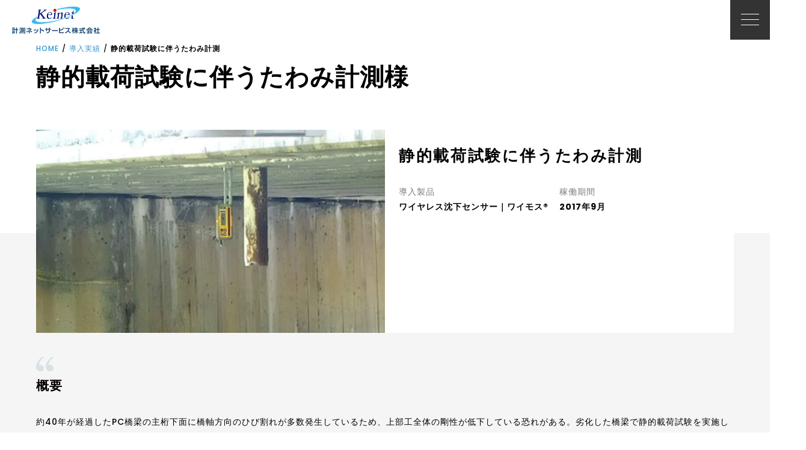

--- FILE ---
content_type: text/html; charset=UTF-8
request_url: https://www.keisokunet.com/case/case_21/
body_size: 68207
content:
<!DOCTYPE HTML>
<html lang="ja">
<head>
	
<!-- Search Engine Optimization by Rank Math PRO - https://rankmath.com/ -->
<meta name="robots" content="follow, index, max-snippet:-1, max-video-preview:-1, max-image-preview:large"/>
<link rel="canonical" href="https://www.keisokunet.com/case/case_21/" />
<meta property="og:locale" content="ja_JP" />
<meta property="og:type" content="article" />
<meta property="og:title" content="静的載荷試験に伴うたわみ計測 - 計測ネットサービス" />
<meta property="og:url" content="https://www.keisokunet.com/case/case_21/" />
<meta property="og:site_name" content="計測ネットサービス株式会社" />
<meta property="og:updated_time" content="2023-04-14T11:02:28+09:00" />
<meta name="twitter:card" content="summary_large_image" />
<meta name="twitter:title" content="静的載荷試験に伴うたわみ計測 - 計測ネットサービス" />
<script type="application/ld+json" class="rank-math-schema-pro">{"@context":"https://schema.org","@graph":[{"@type":"BreadcrumbList","@id":"https://www.keisokunet.com/case/case_21/#breadcrumb","itemListElement":[{"@type":"ListItem","position":"1","item":{"@id":"https://www.keisokunet.com","name":"Home"}},{"@type":"ListItem","position":"2","item":{"@id":"https://www.keisokunet.com/case/","name":"\u5c0e\u5165\u5b9f\u7e3e"}},{"@type":"ListItem","position":"3","item":{"@id":"https://www.keisokunet.com/case/case_21/","name":"\u9759\u7684\u8f09\u8377\u8a66\u9a13\u306b\u4f34\u3046\u305f\u308f\u307f\u8a08\u6e2c"}}]}]}</script>
<!-- /Rank Math WordPress SEO プラグイン -->

<link rel='dns-prefetch' href='//webfonts.sakura.ne.jp' />
<link rel='dns-prefetch' href='//www.googletagmanager.com' />
<link rel="alternate" title="oEmbed (JSON)" type="application/json+oembed" href="https://www.keisokunet.com/wp-json/oembed/1.0/embed?url=https%3A%2F%2Fwww.keisokunet.com%2Fcase%2Fcase_21%2F" />
<link rel="alternate" title="oEmbed (XML)" type="text/xml+oembed" href="https://www.keisokunet.com/wp-json/oembed/1.0/embed?url=https%3A%2F%2Fwww.keisokunet.com%2Fcase%2Fcase_21%2F&#038;format=xml" />
<style id='wp-img-auto-sizes-contain-inline-css' type='text/css'>
img:is([sizes=auto i],[sizes^="auto," i]){contain-intrinsic-size:3000px 1500px}
/*# sourceURL=wp-img-auto-sizes-contain-inline-css */
</style>
<link rel='stylesheet' id='ystdtb-block-style-extension-css' href='https://www.keisokunet.com/wp-content/plugins/ystandard-toolbox/css/blocks/extension/block.css?ver=1764823814' type='text/css' media='all' />
<style id='wp-emoji-styles-inline-css' type='text/css'>

	img.wp-smiley, img.emoji {
		display: inline !important;
		border: none !important;
		box-shadow: none !important;
		height: 1em !important;
		width: 1em !important;
		margin: 0 0.07em !important;
		vertical-align: -0.1em !important;
		background: none !important;
		padding: 0 !important;
	}
/*# sourceURL=wp-emoji-styles-inline-css */
</style>
<style id='classic-theme-styles-inline-css' type='text/css'>
/*! This file is auto-generated */
.wp-block-button__link{color:#fff;background-color:#32373c;border-radius:9999px;box-shadow:none;text-decoration:none;padding:calc(.667em + 2px) calc(1.333em + 2px);font-size:1.125em}.wp-block-file__button{background:#32373c;color:#fff;text-decoration:none}
/*# sourceURL=/wp-includes/css/classic-themes.min.css */
</style>
<style id='ystdb-custom-button-block-responsive-inline-css' type='text/css'>
@media (min-width:1024px) {.ystdb-custom-button__link:where([style*="--ystdb--desktop--button--font-size"]){font-size:var(--ystdb--desktop--button--font-size) !important;}.ystdb-custom-button__link:where([style*="--ystdb--desktop--button--width"]){width:var(--ystdb--desktop--button--width) !important;}.ystdb-custom-button__link:where([style*="--ystdb--desktop--button--padding-top"]){padding-top:var(--ystdb--desktop--button--padding-top) !important;}.ystdb-custom-button__link:where([style*="--ystdb--desktop--button--padding-right"]){padding-right:var(--ystdb--desktop--button--padding-right) !important;}.ystdb-custom-button__link:where([style*="--ystdb--desktop--button--padding-bottom"]){padding-bottom:var(--ystdb--desktop--button--padding-bottom) !important;}.ystdb-custom-button__link:where([style*="--ystdb--desktop--button--padding-left"]){padding-left:var(--ystdb--desktop--button--padding-left) !important;}}@media (min-width:640px) AND (max-width:1023.9px) {.ystdb-custom-button__link:where([style*="--ystdb--tablet--button--font-size"]){font-size:var(--ystdb--tablet--button--font-size) !important;}.ystdb-custom-button__link:where([style*="--ystdb--tablet--button--width"]){width:var(--ystdb--tablet--button--width) !important;}.ystdb-custom-button__link:where([style*="--ystdb--tablet--button--padding-top"]){padding-top:var(--ystdb--tablet--button--padding-top) !important;}.ystdb-custom-button__link:where([style*="--ystdb--tablet--button--padding-right"]){padding-right:var(--ystdb--tablet--button--padding-right) !important;}.ystdb-custom-button__link:where([style*="--ystdb--tablet--button--padding-bottom"]){padding-bottom:var(--ystdb--tablet--button--padding-bottom) !important;}.ystdb-custom-button__link:where([style*="--ystdb--tablet--button--padding-left"]){padding-left:var(--ystdb--tablet--button--padding-left) !important;}}@media (max-width:639.9px) {.ystdb-custom-button__link:where([style*="--ystdb--mobile--button--font-size"]){font-size:var(--ystdb--mobile--button--font-size) !important;}.ystdb-custom-button__link:where([style*="--ystdb--mobile--button--width"]){width:var(--ystdb--mobile--button--width) !important;}.ystdb-custom-button__link:where([style*="--ystdb--mobile--button--padding-top"]){padding-top:var(--ystdb--mobile--button--padding-top) !important;}.ystdb-custom-button__link:where([style*="--ystdb--mobile--button--padding-right"]){padding-right:var(--ystdb--mobile--button--padding-right) !important;}.ystdb-custom-button__link:where([style*="--ystdb--mobile--button--padding-bottom"]){padding-bottom:var(--ystdb--mobile--button--padding-bottom) !important;}.ystdb-custom-button__link:where([style*="--ystdb--mobile--button--padding-left"]){padding-left:var(--ystdb--mobile--button--padding-left) !important;}}
/*# sourceURL=ystdb-custom-button-block-responsive-inline-css */
</style>
<style id='ystdb-custom-heading-block-responsive-inline-css' type='text/css'>
@media (min-width:1024px) {.ystdb-custom-heading:where([style*="--ystdb--desktop--heading--font-size"]){font-size:var(--ystdb--desktop--heading--font-size) !important;}}@media (min-width:640px) AND (max-width:1023.9px) {.ystdb-custom-heading:where([style*="--ystdb--tablet--heading--font-size"]){font-size:var(--ystdb--tablet--heading--font-size) !important;}}@media (max-width:639.9px) {.ystdb-custom-heading:where([style*="--ystdb--mobile--heading--font-size"]){font-size:var(--ystdb--mobile--heading--font-size) !important;}}
/*# sourceURL=ystdb-custom-heading-block-responsive-inline-css */
</style>
<style id='ystdb-svg-icon-block-responsive-inline-css' type='text/css'>
@media (min-width:1024px) {.ystdb-icon__wrap:where([style*="--ystdb--desktop--icon--font-size"]){font-size:var(--ystdb--desktop--icon--font-size) !important;}.ystdb-icon__wrap:where([style*="--ystdb--desktop--icon--width"]){width:var(--ystdb--desktop--icon--width) !important;}.ystdb-icon__wrap:where([style*="--ystdb--desktop--icon--height"]){height:var(--ystdb--desktop--icon--height) !important;}.ystdb-icon__wrap:where([style*="--ystdb--desktop--icon--padding-top"]){padding-top:var(--ystdb--desktop--icon--padding-top) !important;}.ystdb-icon__wrap:where([style*="--ystdb--desktop--icon--padding-right"]){padding-right:var(--ystdb--desktop--icon--padding-right) !important;}.ystdb-icon__wrap:where([style*="--ystdb--desktop--icon--padding-bottom"]){padding-bottom:var(--ystdb--desktop--icon--padding-bottom) !important;}.ystdb-icon__wrap:where([style*="--ystdb--desktop--icon--padding-left"]){padding-left:var(--ystdb--desktop--icon--padding-left) !important;}}@media (min-width:640px) AND (max-width:1023.9px) {.ystdb-icon__wrap:where([style*="--ystdb--tablet--icon--font-size"]){font-size:var(--ystdb--tablet--icon--font-size) !important;}.ystdb-icon__wrap:where([style*="--ystdb--tablet--icon--width"]){width:var(--ystdb--tablet--icon--width) !important;}.ystdb-icon__wrap:where([style*="--ystdb--tablet--icon--height"]){height:var(--ystdb--tablet--icon--height) !important;}.ystdb-icon__wrap:where([style*="--ystdb--tablet--icon--padding-top"]){padding-top:var(--ystdb--tablet--icon--padding-top) !important;}.ystdb-icon__wrap:where([style*="--ystdb--tablet--icon--padding-right"]){padding-right:var(--ystdb--tablet--icon--padding-right) !important;}.ystdb-icon__wrap:where([style*="--ystdb--tablet--icon--padding-bottom"]){padding-bottom:var(--ystdb--tablet--icon--padding-bottom) !important;}.ystdb-icon__wrap:where([style*="--ystdb--tablet--icon--padding-left"]){padding-left:var(--ystdb--tablet--icon--padding-left) !important;}}@media (max-width:639.9px) {.ystdb-icon__wrap:where([style*="--ystdb--mobile--icon--font-size"]){font-size:var(--ystdb--mobile--icon--font-size) !important;}.ystdb-icon__wrap:where([style*="--ystdb--mobile--icon--width"]){width:var(--ystdb--mobile--icon--width) !important;}.ystdb-icon__wrap:where([style*="--ystdb--mobile--icon--height"]){height:var(--ystdb--mobile--icon--height) !important;}.ystdb-icon__wrap:where([style*="--ystdb--mobile--icon--padding-top"]){padding-top:var(--ystdb--mobile--icon--padding-top) !important;}.ystdb-icon__wrap:where([style*="--ystdb--mobile--icon--padding-right"]){padding-right:var(--ystdb--mobile--icon--padding-right) !important;}.ystdb-icon__wrap:where([style*="--ystdb--mobile--icon--padding-bottom"]){padding-bottom:var(--ystdb--mobile--icon--padding-bottom) !important;}.ystdb-icon__wrap:where([style*="--ystdb--mobile--icon--padding-left"]){padding-left:var(--ystdb--mobile--icon--padding-left) !important;}}
/*# sourceURL=ystdb-svg-icon-block-responsive-inline-css */
</style>
<style id='ystdb-svg-icon-legacy-style-inline-css' type='text/css'>

		.ystdb-icon__wrap :where(.ys-icon) {vertical-align: baseline;}
		.ystdb-icon__wrap svg {vertical-align: -.25em;}
		
/*# sourceURL=ystdb-svg-icon-legacy-style-inline-css */
</style>
<link rel='stylesheet' id='timelineCSS-css' href='https://www.keisokunet.com/wp-content/plugins/timeline-block-block/assets/css/timeline.min.css?ver=1.3.3' type='text/css' media='all' />
<link rel='stylesheet' id='bogo-css' href='https://www.keisokunet.com/wp-content/plugins/bogo/includes/css/style.css?ver=3.9.1' type='text/css' media='all' />
<link rel='stylesheet' id='wpsm_counter_pro-font-awesome-front-css' href='https://www.keisokunet.com/wp-content/plugins/counter-number-pro/assets/css/font-awesome/css/font-awesome.min.css?ver=6.9' type='text/css' media='all' />
<link rel='stylesheet' id='wpsm_counter_pro_bootstrap-front-css' href='https://www.keisokunet.com/wp-content/plugins/counter-number-pro/assets/css/bootstrap-front.css?ver=6.9' type='text/css' media='all' />
<link rel='stylesheet' id='wpsm_counter_pro_column-css' href='https://www.keisokunet.com/wp-content/plugins/counter-number-pro/assets/css/counter-column.css?ver=6.9' type='text/css' media='all' />
<link rel='stylesheet' id='ub-extension-style-css-css' href='https://www.keisokunet.com/wp-content/plugins/ultimate-blocks/src/extensions/style.css?ver=6.9' type='text/css' media='all' />
<link rel='stylesheet' id='arkhe-blocks-front-css' href='https://www.keisokunet.com/wp-content/plugins/arkhe-blocks/dist/css/front.css?ver=0119173435' type='text/css' media='all' />
<style id='arkhe-blocks-front-inline-css' type='text/css'>
body{--arkb-marker-color:#ffdc40;--arkb-marker-start:1em;--arkb-marker-style:linear-gradient(transparent var(--arkb-marker-start), var(--arkb-marker-color) 0)}
/*# sourceURL=arkhe-blocks-front-inline-css */
</style>
<link rel='stylesheet' id='aurora-heatmap-css' href='https://www.keisokunet.com/wp-content/plugins/aurora-heatmap/style.css?ver=1.7.1' type='text/css' media='all' />
<link rel='stylesheet' id='ystdb-css-css' href='https://www.keisokunet.com/wp-content/plugins/ystandard-blocks/css/ystandard-blocks.css?ver=3.20.0' type='text/css' media='all' />
<style id='ystdb-css-inline-css' type='text/css'>
.ystdb-inline--1{background:linear-gradient(transparent 75%, rgba(218,98,114, 0.3) 75%);}.ystdb-inline--2{background:linear-gradient(transparent 75%, rgba(69,161,207, 0.3) 75%);}.ystdb-inline--3{background:linear-gradient(transparent 75%, rgba(255,238,85, 0.3) 75%);}.ystdb-inline--larger{font-size:1.2em;}.ystdb-inline--smaller{font-size:0.8em;}@media (max-width: 599px) {.ystdb-inline--larger-sp{font-size:1.2em;}}@media (max-width: 599px) {.ystdb-inline--smaller-sp{font-size:0.8em;}}.ystdb-inline--nowrap{white-space:nowrap;}
/*# sourceURL=ystdb-css-inline-css */
</style>
<link rel='stylesheet' id='ystdtb-css-css' href='https://www.keisokunet.com/wp-content/plugins/ystandard-toolbox/css/ystandard-toolbox.css?ver=1764823814' type='text/css' media='all' />
<link rel='stylesheet' id='__EPYT__style-css' href='https://www.keisokunet.com/wp-content/plugins/youtube-embed-plus/styles/ytprefs.min.css?ver=14.2.4' type='text/css' media='all' />
<style id='__EPYT__style-inline-css' type='text/css'>

                .epyt-gallery-thumb {
                        width: 33.333%;
                }
                
/*# sourceURL=__EPYT__style-inline-css */
</style>
<link rel='stylesheet' id='wp-block-library-css' href='https://www.keisokunet.com/wp-includes/css/dist/block-library/style.min.css?ver=6.9' type='text/css' media='all' />
<style id='global-styles-inline-css' type='text/css'>
:root{--wp--preset--aspect-ratio--square: 1;--wp--preset--aspect-ratio--4-3: 4/3;--wp--preset--aspect-ratio--3-4: 3/4;--wp--preset--aspect-ratio--3-2: 3/2;--wp--preset--aspect-ratio--2-3: 2/3;--wp--preset--aspect-ratio--16-9: 16/9;--wp--preset--aspect-ratio--9-16: 9/16;--wp--preset--color--black: #000000;--wp--preset--color--cyan-bluish-gray: #abb8c3;--wp--preset--color--white: #ffffff;--wp--preset--color--pale-pink: #f78da7;--wp--preset--color--vivid-red: #cf2e2e;--wp--preset--color--luminous-vivid-orange: #ff6900;--wp--preset--color--luminous-vivid-amber: #fcb900;--wp--preset--color--light-green-cyan: #7bdcb5;--wp--preset--color--vivid-green-cyan: #00d084;--wp--preset--color--pale-cyan-blue: #8ed1fc;--wp--preset--color--vivid-cyan-blue: #0693e3;--wp--preset--color--vivid-purple: #9b51e0;--wp--preset--gradient--vivid-cyan-blue-to-vivid-purple: linear-gradient(135deg,rgb(6,147,227) 0%,rgb(155,81,224) 100%);--wp--preset--gradient--light-green-cyan-to-vivid-green-cyan: linear-gradient(135deg,rgb(122,220,180) 0%,rgb(0,208,130) 100%);--wp--preset--gradient--luminous-vivid-amber-to-luminous-vivid-orange: linear-gradient(135deg,rgb(252,185,0) 0%,rgb(255,105,0) 100%);--wp--preset--gradient--luminous-vivid-orange-to-vivid-red: linear-gradient(135deg,rgb(255,105,0) 0%,rgb(207,46,46) 100%);--wp--preset--gradient--very-light-gray-to-cyan-bluish-gray: linear-gradient(135deg,rgb(238,238,238) 0%,rgb(169,184,195) 100%);--wp--preset--gradient--cool-to-warm-spectrum: linear-gradient(135deg,rgb(74,234,220) 0%,rgb(151,120,209) 20%,rgb(207,42,186) 40%,rgb(238,44,130) 60%,rgb(251,105,98) 80%,rgb(254,248,76) 100%);--wp--preset--gradient--blush-light-purple: linear-gradient(135deg,rgb(255,206,236) 0%,rgb(152,150,240) 100%);--wp--preset--gradient--blush-bordeaux: linear-gradient(135deg,rgb(254,205,165) 0%,rgb(254,45,45) 50%,rgb(107,0,62) 100%);--wp--preset--gradient--luminous-dusk: linear-gradient(135deg,rgb(255,203,112) 0%,rgb(199,81,192) 50%,rgb(65,88,208) 100%);--wp--preset--gradient--pale-ocean: linear-gradient(135deg,rgb(255,245,203) 0%,rgb(182,227,212) 50%,rgb(51,167,181) 100%);--wp--preset--gradient--electric-grass: linear-gradient(135deg,rgb(202,248,128) 0%,rgb(113,206,126) 100%);--wp--preset--gradient--midnight: linear-gradient(135deg,rgb(2,3,129) 0%,rgb(40,116,252) 100%);--wp--preset--font-size--small: 13px;--wp--preset--font-size--medium: 20px;--wp--preset--font-size--large: 36px;--wp--preset--font-size--x-large: 42px;--wp--preset--spacing--20: 0.44rem;--wp--preset--spacing--30: 0.67rem;--wp--preset--spacing--40: 1rem;--wp--preset--spacing--50: 1.5rem;--wp--preset--spacing--60: 2.25rem;--wp--preset--spacing--70: 3.38rem;--wp--preset--spacing--80: 5.06rem;--wp--preset--shadow--natural: 6px 6px 9px rgba(0, 0, 0, 0.2);--wp--preset--shadow--deep: 12px 12px 50px rgba(0, 0, 0, 0.4);--wp--preset--shadow--sharp: 6px 6px 0px rgba(0, 0, 0, 0.2);--wp--preset--shadow--outlined: 6px 6px 0px -3px rgb(255, 255, 255), 6px 6px rgb(0, 0, 0);--wp--preset--shadow--crisp: 6px 6px 0px rgb(0, 0, 0);}:where(.is-layout-flex){gap: 0.5em;}:where(.is-layout-grid){gap: 0.5em;}body .is-layout-flex{display: flex;}.is-layout-flex{flex-wrap: wrap;align-items: center;}.is-layout-flex > :is(*, div){margin: 0;}body .is-layout-grid{display: grid;}.is-layout-grid > :is(*, div){margin: 0;}:where(.wp-block-columns.is-layout-flex){gap: 2em;}:where(.wp-block-columns.is-layout-grid){gap: 2em;}:where(.wp-block-post-template.is-layout-flex){gap: 1.25em;}:where(.wp-block-post-template.is-layout-grid){gap: 1.25em;}.has-black-color{color: var(--wp--preset--color--black) !important;}.has-cyan-bluish-gray-color{color: var(--wp--preset--color--cyan-bluish-gray) !important;}.has-white-color{color: var(--wp--preset--color--white) !important;}.has-pale-pink-color{color: var(--wp--preset--color--pale-pink) !important;}.has-vivid-red-color{color: var(--wp--preset--color--vivid-red) !important;}.has-luminous-vivid-orange-color{color: var(--wp--preset--color--luminous-vivid-orange) !important;}.has-luminous-vivid-amber-color{color: var(--wp--preset--color--luminous-vivid-amber) !important;}.has-light-green-cyan-color{color: var(--wp--preset--color--light-green-cyan) !important;}.has-vivid-green-cyan-color{color: var(--wp--preset--color--vivid-green-cyan) !important;}.has-pale-cyan-blue-color{color: var(--wp--preset--color--pale-cyan-blue) !important;}.has-vivid-cyan-blue-color{color: var(--wp--preset--color--vivid-cyan-blue) !important;}.has-vivid-purple-color{color: var(--wp--preset--color--vivid-purple) !important;}.has-black-background-color{background-color: var(--wp--preset--color--black) !important;}.has-cyan-bluish-gray-background-color{background-color: var(--wp--preset--color--cyan-bluish-gray) !important;}.has-white-background-color{background-color: var(--wp--preset--color--white) !important;}.has-pale-pink-background-color{background-color: var(--wp--preset--color--pale-pink) !important;}.has-vivid-red-background-color{background-color: var(--wp--preset--color--vivid-red) !important;}.has-luminous-vivid-orange-background-color{background-color: var(--wp--preset--color--luminous-vivid-orange) !important;}.has-luminous-vivid-amber-background-color{background-color: var(--wp--preset--color--luminous-vivid-amber) !important;}.has-light-green-cyan-background-color{background-color: var(--wp--preset--color--light-green-cyan) !important;}.has-vivid-green-cyan-background-color{background-color: var(--wp--preset--color--vivid-green-cyan) !important;}.has-pale-cyan-blue-background-color{background-color: var(--wp--preset--color--pale-cyan-blue) !important;}.has-vivid-cyan-blue-background-color{background-color: var(--wp--preset--color--vivid-cyan-blue) !important;}.has-vivid-purple-background-color{background-color: var(--wp--preset--color--vivid-purple) !important;}.has-black-border-color{border-color: var(--wp--preset--color--black) !important;}.has-cyan-bluish-gray-border-color{border-color: var(--wp--preset--color--cyan-bluish-gray) !important;}.has-white-border-color{border-color: var(--wp--preset--color--white) !important;}.has-pale-pink-border-color{border-color: var(--wp--preset--color--pale-pink) !important;}.has-vivid-red-border-color{border-color: var(--wp--preset--color--vivid-red) !important;}.has-luminous-vivid-orange-border-color{border-color: var(--wp--preset--color--luminous-vivid-orange) !important;}.has-luminous-vivid-amber-border-color{border-color: var(--wp--preset--color--luminous-vivid-amber) !important;}.has-light-green-cyan-border-color{border-color: var(--wp--preset--color--light-green-cyan) !important;}.has-vivid-green-cyan-border-color{border-color: var(--wp--preset--color--vivid-green-cyan) !important;}.has-pale-cyan-blue-border-color{border-color: var(--wp--preset--color--pale-cyan-blue) !important;}.has-vivid-cyan-blue-border-color{border-color: var(--wp--preset--color--vivid-cyan-blue) !important;}.has-vivid-purple-border-color{border-color: var(--wp--preset--color--vivid-purple) !important;}.has-vivid-cyan-blue-to-vivid-purple-gradient-background{background: var(--wp--preset--gradient--vivid-cyan-blue-to-vivid-purple) !important;}.has-light-green-cyan-to-vivid-green-cyan-gradient-background{background: var(--wp--preset--gradient--light-green-cyan-to-vivid-green-cyan) !important;}.has-luminous-vivid-amber-to-luminous-vivid-orange-gradient-background{background: var(--wp--preset--gradient--luminous-vivid-amber-to-luminous-vivid-orange) !important;}.has-luminous-vivid-orange-to-vivid-red-gradient-background{background: var(--wp--preset--gradient--luminous-vivid-orange-to-vivid-red) !important;}.has-very-light-gray-to-cyan-bluish-gray-gradient-background{background: var(--wp--preset--gradient--very-light-gray-to-cyan-bluish-gray) !important;}.has-cool-to-warm-spectrum-gradient-background{background: var(--wp--preset--gradient--cool-to-warm-spectrum) !important;}.has-blush-light-purple-gradient-background{background: var(--wp--preset--gradient--blush-light-purple) !important;}.has-blush-bordeaux-gradient-background{background: var(--wp--preset--gradient--blush-bordeaux) !important;}.has-luminous-dusk-gradient-background{background: var(--wp--preset--gradient--luminous-dusk) !important;}.has-pale-ocean-gradient-background{background: var(--wp--preset--gradient--pale-ocean) !important;}.has-electric-grass-gradient-background{background: var(--wp--preset--gradient--electric-grass) !important;}.has-midnight-gradient-background{background: var(--wp--preset--gradient--midnight) !important;}.has-small-font-size{font-size: var(--wp--preset--font-size--small) !important;}.has-medium-font-size{font-size: var(--wp--preset--font-size--medium) !important;}.has-large-font-size{font-size: var(--wp--preset--font-size--large) !important;}.has-x-large-font-size{font-size: var(--wp--preset--font-size--x-large) !important;}
/*# sourceURL=global-styles-inline-css */
</style>

<!--n2css--><!--n2js--><script type="text/javascript" src="https://www.keisokunet.com/wp-includes/js/jquery/jquery.min.js?ver=3.7.1" id="jquery-core-js"></script>
<script type="text/javascript" src="https://www.keisokunet.com/wp-includes/js/jquery/jquery-migrate.min.js?ver=3.4.1" id="jquery-migrate-js"></script>
<script type="text/javascript" src="//webfonts.sakura.ne.jp/js/sakurav3.js?fadein=0&amp;ver=3.1.4" id="typesquare_std-js"></script>
<script type="text/javascript" id="3d-flip-book-client-locale-loader-js-extra">
/* <![CDATA[ */
var FB3D_CLIENT_LOCALE = {"ajaxurl":"https://www.keisokunet.com/wp-admin/admin-ajax.php","dictionary":{"Table of contents":"Table of contents","Close":"Close","Bookmarks":"Bookmarks","Thumbnails":"Thumbnails","Search":"Search","Share":"Share","Facebook":"Facebook","Twitter":"Twitter","Email":"Email","Play":"Play","Previous page":"Previous page","Next page":"Next page","Zoom in":"Zoom in","Zoom out":"Zoom out","Fit view":"Fit view","Auto play":"Auto play","Full screen":"Full screen","More":"More","Smart pan":"Smart pan","Single page":"Single page","Sounds":"Sounds","Stats":"Stats","Print":"Print","Download":"Download","Goto first page":"Goto first page","Goto last page":"Goto last page"},"images":"https://www.keisokunet.com/wp-content/plugins/interactive-3d-flipbook-powered-physics-engine/assets/images/","jsData":{"urls":[],"posts":{"ids_mis":[],"ids":[]},"pages":[],"firstPages":[],"bookCtrlProps":[],"bookTemplates":[]},"key":"3d-flip-book","pdfJS":{"pdfJsLib":"https://www.keisokunet.com/wp-content/plugins/interactive-3d-flipbook-powered-physics-engine/assets/js/pdf.min.js?ver=4.3.136","pdfJsWorker":"https://www.keisokunet.com/wp-content/plugins/interactive-3d-flipbook-powered-physics-engine/assets/js/pdf.worker.js?ver=4.3.136","stablePdfJsLib":"https://www.keisokunet.com/wp-content/plugins/interactive-3d-flipbook-powered-physics-engine/assets/js/stable/pdf.min.js?ver=2.5.207","stablePdfJsWorker":"https://www.keisokunet.com/wp-content/plugins/interactive-3d-flipbook-powered-physics-engine/assets/js/stable/pdf.worker.js?ver=2.5.207","pdfJsCMapUrl":"https://www.keisokunet.com/wp-content/plugins/interactive-3d-flipbook-powered-physics-engine/assets/cmaps/"},"cacheurl":"https://www.keisokunet.com/wp-content/uploads/3d-flip-book/cache/","pluginsurl":"https://www.keisokunet.com/wp-content/plugins/","pluginurl":"https://www.keisokunet.com/wp-content/plugins/interactive-3d-flipbook-powered-physics-engine/","thumbnailSize":{"width":"150","height":"150"},"version":"1.16.17"};
//# sourceURL=3d-flip-book-client-locale-loader-js-extra
/* ]]> */
</script>
<script type="text/javascript" src="https://www.keisokunet.com/wp-content/plugins/interactive-3d-flipbook-powered-physics-engine/assets/js/client-locale-loader.js?ver=1.16.17" id="3d-flip-book-client-locale-loader-js" async="async" data-wp-strategy="async"></script>
<script type="text/javascript" id="aurora-heatmap-js-extra">
/* <![CDATA[ */
var aurora_heatmap = {"_mode":"reporter","ajax_url":"https://www.keisokunet.com/wp-admin/admin-ajax.php","action":"aurora_heatmap","reports":"click_pc,click_mobile","debug":"0","ajax_delay_time":"3000","ajax_interval":"10","ajax_bulk":null};
//# sourceURL=aurora-heatmap-js-extra
/* ]]> */
</script>
<script type="text/javascript" src="https://www.keisokunet.com/wp-content/plugins/aurora-heatmap/js/aurora-heatmap.min.js?ver=1.7.1" id="aurora-heatmap-js"></script>
<script type="text/javascript" id="__ytprefs__-js-extra">
/* <![CDATA[ */
var _EPYT_ = {"ajaxurl":"https://www.keisokunet.com/wp-admin/admin-ajax.php","security":"7f49f1644a","gallery_scrolloffset":"20","eppathtoscripts":"https://www.keisokunet.com/wp-content/plugins/youtube-embed-plus/scripts/","eppath":"https://www.keisokunet.com/wp-content/plugins/youtube-embed-plus/","epresponsiveselector":"[\"iframe.__youtube_prefs_widget__\"]","epdovol":"1","version":"14.2.4","evselector":"iframe.__youtube_prefs__[src], iframe[src*=\"youtube.com/embed/\"], iframe[src*=\"youtube-nocookie.com/embed/\"]","ajax_compat":"","maxres_facade":"eager","ytapi_load":"light","pause_others":"","stopMobileBuffer":"1","facade_mode":"","not_live_on_channel":""};
//# sourceURL=__ytprefs__-js-extra
/* ]]> */
</script>
<script type="text/javascript" src="https://www.keisokunet.com/wp-content/plugins/youtube-embed-plus/scripts/ytprefs.min.js?ver=14.2.4" id="__ytprefs__-js"></script>
<link rel="https://api.w.org/" href="https://www.keisokunet.com/wp-json/" /><link rel="alternate" title="JSON" type="application/json" href="https://www.keisokunet.com/wp-json/wp/v2/case/913" /><link rel="EditURI" type="application/rsd+xml" title="RSD" href="https://www.keisokunet.com/xmlrpc.php?rsd" />
<link rel='shortlink' href='https://www.keisokunet.com/?p=913' />

<link rel='stylesheet' id='13290-css' href='//www.keisokunet.com/wp-content/uploads/custom-css-js/13290.css?v=1071' type="text/css" media='all' />
<!-- start Simple Custom CSS and JS -->
<style type="text/css">
/*スクロールトップ*/
#back-to-top {
    position: fixed;
    bottom: 20px;
    right: 20px;
    text-decoration: none;
    color: #fff;
    background-color: #CCCCCC;
    padding: 5px 10px;
    border-radius: 30px;
display:none;
	z-index:999;
}

.wp-block-video video{
	width:100%!important;
}</style>
<!-- end Simple Custom CSS and JS -->
<!-- start Simple Custom CSS and JS -->
<style type="text/css">
.wp-block-tlgb-b-timeline-block .timeline__item:after {
background-color: rgba(46, 145, 211,1)!important;
}</style>
<!-- end Simple Custom CSS and JS -->
<!-- start Simple Custom CSS and JS -->
<style type="text/css">
@media screen and (max-width: 768px) {
.ceoimg .alignright	{　
	float:inherit;
	width:100%;
	margin:0px;
	padding:0px;
	text-align:center;
	}
	
.ystdb-columns.has-6-columns--pc > .ystdb-column {
    flex: 0 0 calc(90.2857% - var(--ystdb-column-column-gap) * 8.557)!important;
    width: calc(90.2857% - var(--ystdb-column-column-gap) * 0.857)!important;


}	
	.ystdb-columns.has-6-columns--pc > .ystdb-column br{
		display:none;
	}	
	.ystdb-columns.has-6-columns--pc > .ystdb-column p{

	}	
	
	
	/* 768px以下に適用されるCSS（スマホ用） */
	            .characol .ystdb-columns .ystdb-column:nth-child(2) {
            order: 1;
            }

            .characol .ystdb-columns .ystdb-column:nth-child(1) {
            order: 2;
            }

            .characol .ystdb-columns .ystdb-column:nth-child(3) {
            order: 3;
            }
	
	.spnone	{
		display:none;
	}

.message_h1{
	font-size: 30px !important;
}
.message_name{
	font-size: 14px !important;
}
	.h1{
		font-size:20px !important;
		margin: 1.5rem 2rem 0;
	}
.h2{
	font-size: 20px !important;
	margin: 0 3rem;
}
	.h3{
		font-size:30px !important;
	}
	.message_txt{
		line-height:1.5rem !important;
		
	}
	.f1{
		font-size:1.5rem !important;
		margin: 2rem 3rem 0rem;
	}
	.message_h3{
	font-size:20px;
}
	.message_4{
		font-size:14px !important;
		margin: 2rem 3rem 0rem;
	}
	.wp-block-media-text__content{
		margin: 2rem 0.5rem 0rem !important;
	}
	.spcer_1{
		height:5rem !important;
	}
	.wp-block-image{
		margin:0 auto;
	}
}</style>
<!-- end Simple Custom CSS and JS -->
<!-- start Simple Custom CSS and JS -->
<style type="text/css">
/* ここにCSSコードを追加

例:
.example {
    color: red;
}
CSS の知識に磨きをかけるためにご覧ください。
http://www.w3schools.com/css/css_syntax.asp
コメント終わり */ 
.wpsm_description{
	display:none;
}

#footer{
	display:none;
}

.nav25-1{
	  position: fixed;
    top: 0px;
    z-index: 9;
    width: 100%;	
	background:white;
}

.footernav .ystdb-column{
	margin:0 auto!important;
}

.nav25 {
	  position: fixed;
    top: 65px;
    z-index: 9;
    width: 100%;
}

.ystdb-columns.has-6-columns--pc > .ystdb-column {
    flex: 0 0 calc(14.2857% - var(--ystdb-column-column-gap) * 0.957);
    width: calc(14.2857% - var(--ystdb-column-column-gap) * 0.957);
}

.chara{
	background: white;
    border-radius: 20px;
    box-shadow: 0 0 20px 15px rgba(255, 255, 255, 0.7);
}
}

.counter{
	white-space:nowrap;
}
.wpsm_counterbox,.wpsm_number,.wpsm_counter_b_row{
	margin:0px auto!important;
}

#wpsm_counter_b_row_5328 .counter::before {
  content: "累計"; /* 追加するテキスト */
}
#wpsm_counter_b_row_5328 .counter::after {
  content: "件"; /* 要素の後ろに追加するテキスト */
}

#wpsm_counter_b_row_5681 .counter::before {
  content: "累計"; /* 追加するテキスト */
}
#wpsm_counter_b_row_5681 .counter::after {
  content: "件"; /* 要素の後ろに追加するテキスト */
}
#wpsm_counter_b_row_5685 .counter::after {
  content: "人以上"; /* 要素の後ろに追加するテキスト */
}

 .counter::before,.counter::after{
   color: black; /* テキストの色を指定 */
  font-size: 30px; /* テキストのフォントサイズを指定 */
}

.wpsm_count-title{
	display:none;
}

.padding5{
	padding:5%;
	border-radius:10px;
}

.padding5 .wp-block-media-text__content{
	padding-left:0px;
}

.message_txt{
	line-height: 1.5rem;
}
.h1{
	font-size:40px;
}

.h2{
	font-size: 38px;
	}
.h3{
	font-size:60px;
}
.message_h1{
	font-size:60px;
}

.message_h3{
	font-size:40px;
}
.message_4{
	font-size:20px;
}
</style>
<!-- end Simple Custom CSS and JS -->
<!-- start Simple Custom CSS and JS -->
<style type="text/css">
/*黒背景のテキストを白文字に*/
.bg_white .column_head .column_category{
	color:white;
}

/*検索フォームデザイン*/
.gsc-search-button svg path{
	fill:white!Important;
}

/*CASE導入製品の羅列部分を改行*/
.case_detail_kv_list dd{
	display:grid;
}</style>
<!-- end Simple Custom CSS and JS -->
<!-- start Simple Custom CSS and JS -->
<style type="text/css">
@media screen and (min-width: 1340px)
.breadcrumb {
    position: fixed!important;
    left: 0px;
    padding-left: 60px;
}

.search-form-005 {
    display: flex;
    align-items: center;
    overflow: hidden;
    border-radius: 3px;
}

.search-form-005 input {
    width: 180px;
    height: 45px;
    padding: 5px 15px;
    border: none;
    border-radius: 3px 0 0 3px;
    box-sizing: border-box;
    background-color: #e6edf3;
    font-size: 1em;
    outline: none;
}

.search-form-005 input::placeholder {
    color: #767d83;
}

.search-form-005 button {
    display: flex;
    justify-content: center;
    align-items: center;
    width: 50px;
    height: 45px;
    border: none;
    border-radius: 0 3px 3px 0;
    background-color: #2589d0;
    cursor: pointer;
}

.search-form-005 button::after {
    width: 20px;
    height: 20px;
    background-image: url('data:image/svg+xml;charset=utf8,%3Csvg%20xmlns%3D%22http%3A%2F%2Fwww.w3.org%2F2000%2Fsvg%22%20viewBox%3D%220%200%2024%2024%22%3E%20%3Cpath%20d%3D%22M23.7%2020.8%2019%2016.1c-.2-.2-.5-.3-.8-.3h-.8c1.3-1.7%202-3.7%202-6C19.5%204.4%2015.1%200%209.7%200S0%204.4%200%209.7s4.4%209.7%209.7%209.7c2.3%200%204.3-.8%206-2v.8c0%20.3.1.6.3.8l4.7%204.7c.4.4%201.2.4%201.6%200l1.3-1.3c.5-.5.5-1.2.1-1.6zm-14-5.1c-3.3%200-6-2.7-6-6s2.7-6%206-6%206%202.7%206%206-2.6%206-6%206z%22%20fill%3D%22%23fff%22%3E%3C%2Fpath%3E%20%3C%2Fsvg%3E');
    background-repeat: no-repeat;
    content: '';
}</style>
<!-- end Simple Custom CSS and JS -->
<!-- start Simple Custom CSS and JS -->
<style type="text/css">
.tit_box span{
	color:black;
   font-size: 2rem;	
}

.bg_blk .tit_box span{
	color:white;
   font-size: 2rem;	
}

.icon-block{
	max-width:60px;
	width:100%;
	background:white;
	border-radius:50px;
}
.icon-block svg{
	padding:20%;
}
svg path{
	fill: #2589d0;
}</style>
<!-- end Simple Custom CSS and JS -->
<!-- start Simple Custom CSS and JS -->
<script type="text/javascript">
jQuery(window).scroll(function() {
    if (jQuery(this).scrollTop() > 100) {
        jQuery('#back-to-top').fadeIn();
    } else {
        jQuery('#back-to-top').fadeOut();
    }
});
jQuery('#back-to-top').click(function() {
    jQuery('body,html').animate({
        scrollTop: 0
    }, 800);
    return false;
});</script>
<!-- end Simple Custom CSS and JS -->
<meta name="generator" content="Site Kit by Google 1.170.0" /><meta name="generator" content="speculation-rules 1.6.0">
<style id="uagb-style-frontend-913">.uag-blocks-common-selector{z-index:var(--z-index-desktop) !important}@media (max-width: 976px){.uag-blocks-common-selector{z-index:var(--z-index-tablet) !important}}@media (max-width: 767px){.uag-blocks-common-selector{z-index:var(--z-index-mobile) !important}}
</style><link rel="icon" href="https://www.keisokunet.com/wp-content/uploads/2022/09/サイトアイコン_RGB-01-150x150.png" sizes="32x32" />
<link rel="icon" href="https://www.keisokunet.com/wp-content/uploads/2022/09/サイトアイコン_RGB-01-300x300.png" sizes="192x192" />
<link rel="apple-touch-icon" href="https://www.keisokunet.com/wp-content/uploads/2022/09/サイトアイコン_RGB-01-300x300.png" />
<meta name="msapplication-TileImage" content="https://www.keisokunet.com/wp-content/uploads/2022/09/サイトアイコン_RGB-01-300x300.png" />
		<style type="text/css" id="wp-custom-css">
			/*スクロールトップ*/
#back-to-top {
    position: fixed;
    bottom: 20px;
    right: 20px;
    text-decoration: none;
    color: #fff;
    background-color: #CCCCCC;
    padding: 5px 10px;
    border-radius: 30px;
display:none;
	z-index:999;
}		</style>
		<noscript><style>.ystdb-section.has-animation:not(:root) {opacity:1;}</style></noscript>
<noscript><link rel="stylesheet" href="https://www.keisokunet.com/wp-content/plugins/ystandard-toolbox/css/ystandard-toolbox-no-script.css"></noscript>	
  <meta charset="utf-8">
  <title>静的載荷試験に伴うたわみ計測 - 計測ネットサービス</title>
  <meta name="keywords" content="">
<!--
    <meta name="description" content="静的載荷試験に伴うたわみ計測">
-->
  <meta property="og:title" content="静的載荷試験に伴うたわみ計測 - 計測ネットサービス計測ネットサービス">
  <meta property="og:description" content="静的載荷試験に伴うたわみ計測">
    <meta property="og:site_name" content="静的載荷試験に伴うたわみ計測 - 計測ネットサービス計測ネットサービス">
  <meta property="og:type" content="article">
  <meta property="og:image" content="">
  <meta property="og:url" content="https://www.keisokunet.com">
  <meta name="viewport" content="width=device-width, initial-scale=1">
  <link rel="preconnect" href="https://fonts.googleapis.com">
  <link href="https://fonts.googleapis.com/css2?family=Poppins:wght@500;600;700&display=swap" rel="stylesheet">
  <link rel="stylesheet" href="https://www.keisokunet.com/wp-content/themes/keisoku/assets/css/reset.css">
  <link rel="stylesheet" href="https://www.keisokunet.com/wp-content/themes/keisoku/assets/css/slick.css">
  <link rel="stylesheet" href="https://www.keisokunet.com/wp-content/themes/keisoku/assets/css/jquery.tabpager.css">
  <link rel="stylesheet" href="https://www.keisokunet.com/wp-content/themes/keisoku/assets/css/style.css">
  <link rel="stylesheet" href="https://www.keisokunet.com/wp-content/themes/keisoku/assets/css/recruit.css">
  <link rel="shortcut icon" href="https://www.keisokunet.com/wp-content/themes/keisoku/assets/img/favicon.ico">

<!-- リストファインダー -->
<script type="text/javascript">
var _trackingid = 'LFT-11565-1';

(function() {
    var lft = document.createElement('script'); lft.type = 'text/javascript'; lft.async = true;
    lft.src = ('https:' == document.location.protocol ? 'https:' : 'http:') + '//track.list-finder.jp/js/ja/track.js';
    var snode = document.getElementsByTagName('script')[0]; snode.parentNode.insertBefore(lft, snode);
})();
</script>
<!-- Global site tag (gtag.js) - Google Analytics -->
<script async src="https://www.googletagmanager.com/gtag/js?id=UA-49389946-1"></script>
<script>
  window.dataLayer = window.dataLayer || [];
  function gtag(){dataLayer.push(arguments);}
  gtag('js', new Date());

  gtag('config', 'UA-49389946-1');
</script>

  	
<!-- Global site tag (gtag.js) - Google Analytics -->
<script async src="https://www.googletagmanager.com/gtag/js?id=G-J83BC1VDJY"></script>
<script>
  window.dataLayer = window.dataLayer || [];
  function gtag(){dataLayer.push(arguments);}
  gtag('js', new Date());

  gtag('config', 'G-J83BC1VDJY');
</script>
	
<!-- Google Tag Manager -->
<script>(function(w,d,s,l,i){w[l]=w[l]||[];w[l].push({'gtm.start':
new Date().getTime(),event:'gtm.js'});var f=d.getElementsByTagName(s)[0],
j=d.createElement(s),dl=l!='dataLayer'?'&l='+l:'';j.async=true;j.src=
'https://www.googletagmanager.com/gtm.js?id='+i+dl;f.parentNode.insertBefore(j,f);
})(window,document,'script','dataLayer','GTM-NM9CFBP');</script>
<!-- End Google Tag Manager -->

</head>
<body class="sub" id="case_detail">
  <div class="wrapper">
    <header>
  <h2><a href="https://www.keisokunet.com/"><img src="https://www.keisokunet.com/wp-content/themes/keisoku/assets/img/logo.png" alt="計測ネットサービス株式会社" width="100%"></a></h2>
  <div class="nav_btn">
    <span class="first"></span><span class="second"></span><span  class="third"></span>
  </div>
  <ul class="menu_list">
    <li><a href="https://www.keisokunet.com/news">ニュース</a></li>
    <li><a href="https://www.keisokunet.com/service">業務内容</a></li>
    <li><a href="https://www.keisokunet.com/product">製品情報</a></li>
    <li><a href="https://www.keisokunet.com/product_slug/solution-netis/">NETIS</a></li>	  
    <li>
      <span class="dropdown_icon">ソリューション</span>
      <div class="dropdown_menu">
        <ul class="dropdown_list">
          <li class="dropdown_list_item">
            <a href="https://www.keisokunet.com/solution">ソリューション</a>
          </li>
          <li class="dropdown_list_item">
            <a href="https://www.keisokunet.com/solution/bridge">橋梁</a>
          </li>
          <li class="dropdown_list_item">
            <a href="https://www.keisokunet.com/solution/field">基礎・地盤</a>
          </li>
          <li class="dropdown_list_item">
            <a href="https://www.keisokunet.com/solution/road">道路</a>
          </li>
          <li class="dropdown_list_item">
            <a href="https://www.keisokunet.com/solution/airport">空港</a>
          </li>
          <li class="dropdown_list_item">
            <a href="https://www.keisokunet.com/solution/slope-tunnel">法面・トンネル</a>
          </li>
          <li class="dropdown_list_item">
            <a href="https://www.keisokunet.com/solution/archi">建築</a>
          </li>
          <li class="dropdown_list_item">
            <a href="https://www.keisokunet.com/solution/rail">鉄道</a>
          </li>
          <li class="dropdown_list_item">
            <a href="https://www.keisokunet.com/solution/dam">ダム</a>
          </li>
          <li class="dropdown_list_item">
            <a href="https://www.keisokunet.com/solution/waterside">河川・港湾</a>
          </li>
          <li class="dropdown_list_item">
            <a href="https://www.keisokunet.com/solution/disaster-prevention">防災</a>
          </li>
          <li class="dropdown_list_item">
            <a href="https://www.keisokunet.com/solution/monitoring">モニタリング</a>
          </li>
        </ul>
      </div>
    </li>
	  <li><a href="https://www.keisokunet.com/case">導入実績</a></li>
    <li>
      <span class="dropdown_icon">会社概要</span>
      <div class="dropdown_menu">
        <ul class="dropdown_list">
          <li class="dropdown_list_item">
            <a href="https://www.keisokunet.com/information">会社概要</a>
          </li>
          <li class="dropdown_list_item">
            <a href="https://www.keisokunet.com/history">沿革</a>
          </li>
          <li class="dropdown_list_item">
            <a href="https://www.keisokunet.com/philosophy">ご挨拶、経営理念</a>
          </li>
          <li class="dropdown_list_item"><a href="https://www.keisokunet.com/25th">25周年記念サイト</a>
          </li>			
        </ul>
      </div>
    </li>
<!--    <li>
      <a href="https://www.keisokunet.com/recruit">採用情報</a>
    </li>-->
    <!--<li><a href="https://www.keisokunet.com/column">お役立ち情報</a></li>-->
	<li class="sp_only"><a href="https://www.keisokunet.com/cpds">CPDS認定講習会</a></li>  
    <li class="sp_only"><a href="https://www.keisokunet.com/contact">お問い合わせ</a></li>
	<li><a href="https://www.keisokunet.com/k-cloud-login" target="_blank">K-Cloudログイン</a></li>
    <!-- <li><a href="http://219.117.202.123/knsusers/web/login.aspx" target="_blank">ユーザーログイン</a></li> -->

<!--
	  <li class="login_btn">

<form role="search" method="get" class="search-form-005" action="https://www.keisokunet.com/">
  <label>
    <input type="search" class="search-field" placeholder="検索 &hellip;" value="" name="s" />
  </label>
  <button type="submit" aria-label="検索"></button>
</form>	
-->
	  <li>
		  <script async src="https://cse.google.com/cse.js?cx=87b02aa5c64884190">
	</script>
	<div class="gcse-searchbox-only"></div>		  
	  </li>
    </ul>
  <ul class="w_btn">
<!--　　<li><a class="main_btn" href="https://www.keisokunet.com/cpds">CPDS認定講習会</a></li> -->
	<li><a href="https://www.keisokunet.com/contact">お問い合わせ</a></li>
  </ul>
</header>
<ul class="breadcrumb">
  <li><a href="https://www.keisokunet.com">HOME</a></li><li><a href="https://www.keisokunet.com/case/">導入実績</a></li><li>静的載荷試験に伴うたわみ計測</li></ul>
        <div class="kv">
      <div class="tit_box">
        <h1>静的載荷試験に伴うたわみ計測様</h1>
		  
              </div>
      <div class="flex_box case_detail_kv_box">
        <div class="ph_sub"><img src="https://www.keisokunet.com/wp-content/uploads/2021/01/e38d17ccbe3f74c1a9aea0c0d9d84615.png"></div>        <div class="case_detail_kv_txt_box">
          <h3>静的載荷試験に伴うたわみ計測</h3>          <div class="case_detail_kv_list flex_box">
                      <dl>
              <dt>導入製品</dt>
              <dd>
                                <a href="https://www.keisokunet.com/product/wireless_level_chinka/">ワイヤレス沈下センサー｜ワイモス®</a>
                              </dd>
            </dl>
                                                <dl>
              <dt>稼働期間</dt>
              <dd>2017年9月</dd>
            </dl>
                                              </div>
        </div>
      </div>
    </div><!-- //.kv -->

    <div class="contents">
      <div class="video_fix">
        <video loop muted autoplay playsinline>
          <!--
            <video loop muted autoplay playsinline><source src='https://www.keisokunet.com/wp-content/themes/keisoku/assets/video/movie.mp4'></video>
          -->
          <img src="https://www.keisokunet.com/wp-content/uploads/2023/09/pilenavi-v_01.jpg" style="width:100%;">
        </video>
      </div>
      <section class="bg_gray">
		  		  
		  
             <!--  <h4>インタビュー</h4> -->
        <div>
                          <div class="case_interview_box">
                  <div>
                    <p class="case_interview_tit">概要</p>                    <p>約40年が経過したPC橋梁の主桁下面に橋軸方向のひび割れが多数発生しているため、上部工全体の剛性が低下している恐れがある。劣化した橋梁で静的載荷試験を実施して実測たわみ量を得るとともに、計算たわみとの比較して安全性や今後の使用性を確認する。</p>                  </div>
                  <div class="interview_img_flex_box">
                                                          </div>
                </div>
                          <div class="case_interview_box">
                  <div>
                    <p class="case_interview_tit">試験内容及び試験方法</p>                    <p>総重量を調整したトラックを所定の位置に載荷してたわみ量をワイモスにて測定。たわみの設計計算値と載荷トラックの荷重により主桁に発生するたわみ挙動を、ワイモスから得られたたわみ量と比較して曲げ剛性を把握し、橋梁構造の健全度や耐荷力余裕を把握する。<br />
今回の試験では事前の設計計算たわみ量の値が非常に小さくなることが予想され、誤差による影響が大きくなることが懸念されていた。たわみ量の整合性を確実に確認するためにも分解能が高いワイモスが採用されることとなった。</p>                  </div>
                  <div class="interview_img_flex_box">
                                                          </div>
                </div>
                          <div class="case_interview_box">
                  <div>
                    <p class="case_interview_tit">測定結果</p>                    <p>静的載荷試験を数回実施して条件を満たすデータを得られた。(下記参照)<br />
取得された変位量データを制御PCにてリアルタイムに閲覧することが出来たことから利便性を評価された。<br />
今後、全国的に老朽化した構造物が増加していく中、今回の様な試験は増えていくと考えられる。</p>                  </div>
                  <div class="interview_img_flex_box">
                                                          </div>
                </div>
          
                    <div class="case_interview_flex_box reverse">
            <div class="interview_txt_box">
                                        </div>
                        <div class="interview_img_box">
              <div class="img"><img src="https://www.keisokunet.com/wp-content/uploads/2021/01/54e1dbacab8414c0f5c7ae9d76960fb5-1.png"></div>
            </div>
                      </div>
                  </div>			  		      
		  
      </section>

            <section class="full_wrapper slide_area">
        <div class="text_wrap">
          <div class="tit_wrap">
            <span class="caption"></span>
            <h3>導入した製品</h3>
            <p>今回導入した製品はこちらになります</p>
          </div>
          <div class="btn_wrap">
            <div class="btn"><a class="sub" href="https://www.keisokunet.com/product">製品一覧はこちら</a></div>
          </div>
        </div>
        <div class="case_product_group">
                    <div class="tab_content">
            <a href="https://www.keisokunet.com/product/wireless_level_chinka/">
              <div class="tab_content_img"><img src="https://www.keisokunet.com/wp-content/uploads/2022/01/wimos_02.jpeg"></div>
              <div class="tab_content_txt">
                <p class="tab_content_subtit">品質管理｜安全管理｜K-Cloud対応</p>
                <h3 class="tab_content_tit">ワイヤレス沈下センサー｜ワイモス®</h3>
                <p class="tab_content_cap">ワイヤレスの受光センサーと回転レーザーレベルを使って、一度に複数箇所の沈下・隆起を素早く計測するシステムです。
設置後は自動で稼働し、変位を0.1ｍｍの分解能でリアルタイムに表示します。
取得したデータはWEBブラウザ(K-Cloud)で遠隔地からいつでも確認できます。

東日本旅客鉄道株式会社様と共同開発した計測システムです。
</p>
              </div>
                            <div class="tab_content_tag">NETIS登録 KT-180034-VE</div>
                          </a>
          </div>
                  </div>
      </section>
            
      <section class="product_parts">
  <div class="text_wrap">
    <div class="tit_wrap">
      <span class="caption">Product</span>
      <h3>製品情報</h3>
    </div>
    <div class="btn_wrap">
      <div class="btn"><a class="sub" href="https://www.keisokunet.com/product">製品一覧はこちら</a></div>
    </div>
  </div>
  <div class="sub_cont">
    <ul class="list">
          <li>
        <a href="/product_slug/solution-netis/"><img src="https://www.keisokunet.com/wp-content/uploads/2022/01/ph_product01.jpg" alt="NETIS登録製品">
        <span>NETIS登録製品</span></a>
      </li>
            <li>
        <a href="/product_slug/solution-bridge/"><img src="https://www.keisokunet.com/wp-content/uploads/2022/01/ph_product02-1.jpg" alt="橋梁">
        <span>橋梁</span></a>
      </li>
            <li>
        <a href="/product_slug/solution-fild/"><img src="https://www.keisokunet.com/wp-content/uploads/2022/01/ph_product03-2.jpg" alt="基礎・地盤">
        <span>基礎・地盤</span></a>
      </li>
            <li>
        <a href="/product_slug/solution-road/"><img src="https://www.keisokunet.com/wp-content/uploads/2022/01/ph_product04.jpg" alt="道路">
        <span>道路</span></a>
      </li>
            <li>
        <a href="/product_slug/solution-airport/"><img src="https://www.keisokunet.com/wp-content/uploads/2022/03/ph_product05.jpg" alt="空港">
        <span>空港</span></a>
      </li>
            <li>
        <a href="/product_slug/solution-slope/"><img src="https://www.keisokunet.com/wp-content/uploads/2022/03/ph_product06.jpg" alt="法面・トンネル">
        <span>法面・トンネル</span></a>
      </li>
            <li>
        <a href="/product_slug/solution-archi/"><img src="https://www.keisokunet.com/wp-content/uploads/2022/01/ph_product07.jpg" alt="建築">
        <span>建築</span></a>
      </li>
            <li>
        <a href="/product_slug/solution-rail/"><img src="https://www.keisokunet.com/wp-content/uploads/2022/01/ph_product08.jpg" alt="鉄道">
        <span>鉄道</span></a>
      </li>
            <li>
        <a href="/product_slug/solution-dam/"><img src="https://www.keisokunet.com/wp-content/uploads/2022/01/ph_product09-2.jpg" alt="ダム">
        <span>ダム</span></a>
      </li>
            <li>
        <a href="/product_slug/solution-waterside/"><img src="https://www.keisokunet.com/wp-content/uploads/2022/01/ph_product10.jpg" alt="河川・港湾">
        <span>河川・港湾</span></a>
      </li>
            <li>
        <a href="/product_slug/solution-disasterprevention/"><img src="https://www.keisokunet.com/wp-content/uploads/2022/03/ph_product11.jpg" alt="防災">
        <span>防災</span></a>
      </li>
            <li>
        <a href="/product_slug/solution-monitoring/"><img src="https://www.keisokunet.com/wp-content/uploads/2022/01/ph_product12.jpg" alt="モニタリング">
        <span>モニタリング</span></a>
      </li>
                </ul>
  </div>
</section>      <section class="cta">
  <div class="left_clm">
    <dl class="tel_box">
      <dt>商品・技術についてのお問い合わせ</dt>
      <dd>03-6807-6466</dd>
    </dl>
    <p>受付時間｜月～金 8:45 - 17:45</p>
  </div>
	<div class="left_clm">
    <dl class="tel_box">
      <dt>採用・その他についてのお問い合わせ</dt>
      <dd>03-6807-7540</dd>
    </dl>
    <p>受付時間｜月～金 8:45 - 17:45</p>
  </div>
  <div class="right_clm">
    <p class="center contact_txt">メールでのお問い合わせ</p>
    <div class="btn"><a class="sub contact" href="https://www.keisokunet.com/contact">お問い合わせ</a></div>
  </div>
</section>    </div>
    <!--//.contents-->
      <footer>
      <div class="footer_menu">
        <ul>
          <li><a href="https://www.keisokunet.com/news"><span>ニュース</span></a></li>
          <li><a href="https://www.keisokunet.com/service"><span>業務内容</span></a></li>
          <li>
            <a href="https://www.keisokunet.com/product"><span>製品情報</span></a>
          </li>
          <li>
            <a href="https://www.keisokunet.com/solution"><span>ソリューション</span></a>
            <dl>
              <dd><a href="https://www.keisokunet.com/solution/bridge">橋梁</a></dd>
              <dd><a href="https://www.keisokunet.com/solution/field">基礎・地盤</a></dd>
              <dd><a href="https://www.keisokunet.com/solution/road">道路</a></dd>
              <dd><a href="https://www.keisokunet.com/solution/airport">空港</a></dd>
              <dd><a href="https://www.keisokunet.com/solution/slope-tunnel">法面・トンネル</a></dd>
              <dd><a href="https://www.keisokunet.com/solution/archi">建築</a></dd>
              <dd><a href="https://www.keisokunet.com/solution/rail">鉄道</a></dd>
              <dd><a href="https://www.keisokunet.com/solution/dam">ダム</a></dd>
              <dd><a href="https://www.keisokunet.com/solution/waterside">河川・港湾</a></dd>
              <dd><a href="https://www.keisokunet.com/solution/disaster-prevention">防災</a></dd>
              <dd><a href="https://www.keisokunet.com/solution/monitoring">モニタリング</a></dd>
            </dl>
			</li>
			<li><a href="https://www.keisokunet.com/case"><span>導入実績</span></a></li>
          <li>
            <a href="https://www.keisokunet.com/information"><span>会社概要</span></a>
            <dl>
              <dd><a href="https://www.keisokunet.com/history">沿革</a></dd>
              <dd><a href="https://www.keisokunet.com/philosophy">ご挨拶、経営理念</a></dd>
            </dl>
          </li>
          <li><a href="https://www.keisokunet.com/recruit"><span>採用情報</span></a></li>
		  <li><a href="https://www.keisokunet.com/rental"><span>約款</span></a></li>
          <!-- <li><a href="https://www.keisokunet.com/column"><span>お役立ち情報</span></a></li>-->
        </ul>
      </div>
      <div class="footer_login">
        <div class="footer_btn">
          <div class="btn"><a class="sub contact" href="https://www.keisokunet.com/k-cloud-login" target="_blank">K-Cloudログイン</a></div>
         <!-- <div class="btn"><a class="sub contact" href="http://219.117.202.123/knsusers/web/login.aspx" target="_blank">ユーザーログイン</a></div> -->
          <style>
            .icon-block2{
              max-width: 70px;
              width: 100%;
              margin-left:20px;
            
              border-radius: 50px;
            }
            .icon-block2 svg path{
              fill:white;
            }
          </style>
            <div style="display:flex;    justify-content: center;">
              <div class="icon-block2">
              <a href="https://twitter.com/Keisokunet" target="_blank">		
              <svg xmlns="http://www.w3.org/2000/svg"  viewBox="0 0 512 512"><!--!Font Awesome Free 6.5.1 by @fontawesome - https://fontawesome.com License - https://fontawesome.com/license/free Copyright 2023 Fonticons, Inc.--><path d="M64 32C28.7 32 0 60.7 0 96V416c0 35.3 28.7 64 64 64H384c35.3 0 64-28.7 64-64V96c0-35.3-28.7-64-64-64H64zm297.1 84L257.3 234.6 379.4 396H283.8L209 298.1 123.3 396H75.8l111-126.9L69.7 116h98l67.7 89.5L313.6 116h47.5zM323.3 367.6L153.4 142.9H125.1L296.9 367.6h26.3z"/></svg>
              </a>
                </div>
                
                <div class="icon-block2">
              <a href="https://www.facebook.com/keisokunet" target="_blank">		
              <svg xmlns="http://www.w3.org/2000/svg" viewBox="0 0 512 512"><!--! Font Awesome Pro 6.4.0 by @fontawesome - https://fontawesome.com License - https://fontawesome.com/license (Commercial License) Copyright 2023 Fonticons, Inc. --><path d="M504 256C504 119 393 8 256 8S8 119 8 256c0 123.78 90.69 226.38 209.25 245V327.69h-63V256h63v-54.64c0-62.15 37-96.48 93.67-96.48 27.14 0 55.52 4.84 55.52 4.84v61h-31.28c-30.8 0-40.41 19.12-40.41 38.73V256h68.78l-11 71.69h-57.78V501C413.31 482.38 504 379.78 504 256z"/></svg>
              </a>	
              </div> 
            </div>          
          </div>
		 
        <!-- GTranslate: https://gtranslate.io/ -->
        <!--- 
           <ul class="footer_lang">
          <li>
            <a href="#" onclick="doGTranslate('ja|en');return false;" title="English" class="gflag nturl" style="background-position:-0px -0px;">EN</a>
          </li>
          <li>
            <a href="#" onclick="doGTranslate('ja|ja');return false;" title="Japanese" class="gflag nturl" style="background-position:-700px -100px;">JP</a>
          </li>
        </ul>
         --->
        <div id="google_translate_element2"></div>
        <script type="text/javascript">
        function googleTranslateElementInit2() {new google.translate.TranslateElement({pageLanguage: 'ja',autoDisplay: false}, 'google_translate_element2');}
        </script><script type="text/javascript" src="https://translate.google.com/translate_a/element.js?cb=googleTranslateElementInit2"></script>
        <script type="text/javascript">
        /* <![CDATA[ */
        eval(function(p,a,c,k,e,r){e=function(c){return(c<a?'':e(parseInt(c/a)))+((c=c%a)>35?String.fromCharCode(c+29):c.toString(36))};if(!''.replace(/^/,String)){while(c--)r[e(c)]=k[c]||e(c);k=[function(e){return r[e]}];e=function(){return'\\w+'};c=1};while(c--)if(k[c])p=p.replace(new RegExp('\\b'+e(c)+'\\b','g'),k[c]);return p}('6 7(a,b){n{4(2.9){3 c=2.9("o");c.p(b,f,f);a.q(c)}g{3 c=2.r();a.s(\'t\'+b,c)}}u(e){}}6 h(a){4(a.8)a=a.8;4(a==\'\')v;3 b=a.w(\'|\')[1];3 c;3 d=2.x(\'y\');z(3 i=0;i<d.5;i++)4(d[i].A==\'B-C-D\')c=d[i];4(2.j(\'k\')==E||2.j(\'k\').l.5==0||c.5==0||c.l.5==0){F(6(){h(a)},G)}g{c.8=b;7(c,\'m\');7(c,\'m\')}}',43,43,'||document|var|if|length|function|GTranslateFireEvent|value|createEvent||||||true|else|doGTranslate||getElementById|google_translate_element2|innerHTML|change|try|HTMLEvents|initEvent|dispatchEvent|createEventObject|fireEvent|on|catch|return|split|getElementsByTagName|select|for|className|goog|te|combo|null|setTimeout|500'.split('|'),0,{}))
        /* ]]> */
        </script>
      </div>
      <small class="footer_copyright">© KEISOKU NET SERVICE Co., Ltd. All Rights Reserved</small>
    </footer>
  </div><!-- //.wrapper -->
  <a href="#" id="back-to-top" title="Back to top">
  <svg xmlns="http://www.w3.org/2000/svg" style="margin-bottom:5px;" height="16" width="14" viewBox="0 0 448 512"><!--!Font Awesome Free 6.5.1 by @fontawesome - https://fontawesome.com License - https://fontawesome.com/license/free Copyright 2023 Fonticons, Inc.--><path d="M246.6 41.4c-12.5-12.5-32.8-12.5-45.3 0l-160 160c-12.5 12.5-12.5 32.8 0 45.3s32.8 12.5 45.3 0L224 109.3 361.4 246.6c12.5 12.5 32.8 12.5 45.3 0s12.5-32.8 0-45.3l-160-160zm160 352l-160-160c-12.5-12.5-32.8-12.5-45.3 0l-160 160c-12.5 12.5-12.5 32.8 0 45.3s32.8 12.5 45.3 0L224 301.3 361.4 438.6c12.5 12.5 32.8 12.5 45.3 0s12.5-32.8 0-45.3z"/></svg>
  </a>
  <script src="//ajax.googleapis.com/ajax/libs/jquery/3.5.1/jquery.min.js"></script>
  <script src="//cdn.jsdelivr.net/npm/slick-carousel@1.8.1/slick/slick.min.js"></script>
  <script src="https://www.keisokunet.com/wp-content/themes/keisoku/assets/js/jquery.tabpager.js"></script>
  <script src="https://www.keisokunet.com/wp-content/themes/keisoku/assets/js/common.js"></script>
  <script>
    // slick
    $('.recruit_slider').slick({
      slidesToShow: 3,
      slidesToScroll: 1,
      infinite: false,
      speed: 1000,
      responsive: [{
        breakpoint: 960,
        settings:{
          arrows: false,
          centerMode: true,
          centerPadding: '5%',
          focusOnSelect: true,
          slidesToShow: 1,
          infinite: true,
        }
      }]
    });
  </script>
<script type="speculationrules">
{"prerender":[{"source":"document","where":{"and":[{"href_matches":"/*"},{"not":{"href_matches":["/wp-*.php","/wp-admin/*","/wp-content/uploads/*","/wp-content/*","/wp-content/plugins/*","/wp-content/themes/keisoku/*","/*\\?(.+)"]}},{"not":{"selector_matches":"a[rel~=\"nofollow\"]"}},{"not":{"selector_matches":".no-prerender, .no-prerender a"}},{"not":{"selector_matches":".no-prefetch, .no-prefetch a"}}]},"eagerness":"moderate"}]}
</script>
<a href="#" id="back-to-top" title="Back to top">&uarr;</a><script type="text/javascript" src="https://www.keisokunet.com/wp-content/plugins/timeline-block-block/assets/js/timeline.min.js?ver=1.3.3" id="timelineJS-js"></script>
<script type="text/javascript" src="https://www.keisokunet.com/wp-content/plugins/counter-number-pro/assets/js/bootstrap.js?ver=6.9" id="wpsm_count_pro_bootstrap-js-front-js"></script>
<script type="text/javascript" src="https://www.keisokunet.com/wp-content/plugins/counter-number-pro/assets/js/waypoint.js?ver=6.9" id="wpsm-new_count_waypoint-js"></script>
<script type="text/javascript" src="https://www.keisokunet.com/wp-content/plugins/counter-number-pro/assets/js/counter_nscript.js?ver=6.9" id="wpsm-new_count_script3-js"></script>
<script type="text/javascript" src="https://www.keisokunet.com/wp-content/plugins/counter-number-pro/assets/js/jquery.counterup.min.js?ver=6.9" id="wpsm-new_count_script2-js"></script>
<script type="text/javascript" src="https://www.keisokunet.com/wp-content/plugins/ystandard-blocks/js/app/app.js?ver=1764823813" id="ystdb-js-app-js" defer></script>
<script type="text/javascript" src="https://www.keisokunet.com/wp-content/plugins/ystandard-toolbox/js/app/block-app.js?ver=1764823814" id="ystdtb-block-app-js" defer></script>
<script type="text/javascript" src="https://www.keisokunet.com/wp-content/plugins/ystandard-toolbox/js/app/app.js?ver=1764823814" id="ystdtb-app-js" defer></script>
<script type="text/javascript" src="https://www.keisokunet.com/wp-content/plugins/youtube-embed-plus/scripts/fitvids.min.js?ver=14.2.4" id="__ytprefsfitvids__-js"></script>
<script id="wp-emoji-settings" type="application/json">
{"baseUrl":"https://s.w.org/images/core/emoji/17.0.2/72x72/","ext":".png","svgUrl":"https://s.w.org/images/core/emoji/17.0.2/svg/","svgExt":".svg","source":{"concatemoji":"https://www.keisokunet.com/wp-includes/js/wp-emoji-release.min.js?ver=6.9"}}
</script>
<script type="module">
/* <![CDATA[ */
/*! This file is auto-generated */
const a=JSON.parse(document.getElementById("wp-emoji-settings").textContent),o=(window._wpemojiSettings=a,"wpEmojiSettingsSupports"),s=["flag","emoji"];function i(e){try{var t={supportTests:e,timestamp:(new Date).valueOf()};sessionStorage.setItem(o,JSON.stringify(t))}catch(e){}}function c(e,t,n){e.clearRect(0,0,e.canvas.width,e.canvas.height),e.fillText(t,0,0);t=new Uint32Array(e.getImageData(0,0,e.canvas.width,e.canvas.height).data);e.clearRect(0,0,e.canvas.width,e.canvas.height),e.fillText(n,0,0);const a=new Uint32Array(e.getImageData(0,0,e.canvas.width,e.canvas.height).data);return t.every((e,t)=>e===a[t])}function p(e,t){e.clearRect(0,0,e.canvas.width,e.canvas.height),e.fillText(t,0,0);var n=e.getImageData(16,16,1,1);for(let e=0;e<n.data.length;e++)if(0!==n.data[e])return!1;return!0}function u(e,t,n,a){switch(t){case"flag":return n(e,"\ud83c\udff3\ufe0f\u200d\u26a7\ufe0f","\ud83c\udff3\ufe0f\u200b\u26a7\ufe0f")?!1:!n(e,"\ud83c\udde8\ud83c\uddf6","\ud83c\udde8\u200b\ud83c\uddf6")&&!n(e,"\ud83c\udff4\udb40\udc67\udb40\udc62\udb40\udc65\udb40\udc6e\udb40\udc67\udb40\udc7f","\ud83c\udff4\u200b\udb40\udc67\u200b\udb40\udc62\u200b\udb40\udc65\u200b\udb40\udc6e\u200b\udb40\udc67\u200b\udb40\udc7f");case"emoji":return!a(e,"\ud83e\u1fac8")}return!1}function f(e,t,n,a){let r;const o=(r="undefined"!=typeof WorkerGlobalScope&&self instanceof WorkerGlobalScope?new OffscreenCanvas(300,150):document.createElement("canvas")).getContext("2d",{willReadFrequently:!0}),s=(o.textBaseline="top",o.font="600 32px Arial",{});return e.forEach(e=>{s[e]=t(o,e,n,a)}),s}function r(e){var t=document.createElement("script");t.src=e,t.defer=!0,document.head.appendChild(t)}a.supports={everything:!0,everythingExceptFlag:!0},new Promise(t=>{let n=function(){try{var e=JSON.parse(sessionStorage.getItem(o));if("object"==typeof e&&"number"==typeof e.timestamp&&(new Date).valueOf()<e.timestamp+604800&&"object"==typeof e.supportTests)return e.supportTests}catch(e){}return null}();if(!n){if("undefined"!=typeof Worker&&"undefined"!=typeof OffscreenCanvas&&"undefined"!=typeof URL&&URL.createObjectURL&&"undefined"!=typeof Blob)try{var e="postMessage("+f.toString()+"("+[JSON.stringify(s),u.toString(),c.toString(),p.toString()].join(",")+"));",a=new Blob([e],{type:"text/javascript"});const r=new Worker(URL.createObjectURL(a),{name:"wpTestEmojiSupports"});return void(r.onmessage=e=>{i(n=e.data),r.terminate(),t(n)})}catch(e){}i(n=f(s,u,c,p))}t(n)}).then(e=>{for(const n in e)a.supports[n]=e[n],a.supports.everything=a.supports.everything&&a.supports[n],"flag"!==n&&(a.supports.everythingExceptFlag=a.supports.everythingExceptFlag&&a.supports[n]);var t;a.supports.everythingExceptFlag=a.supports.everythingExceptFlag&&!a.supports.flag,a.supports.everything||((t=a.source||{}).concatemoji?r(t.concatemoji):t.wpemoji&&t.twemoji&&(r(t.twemoji),r(t.wpemoji)))});
//# sourceURL=https://www.keisokunet.com/wp-includes/js/wp-emoji-loader.min.js
/* ]]> */
</script>

<!-- Arkhe Blocks -->
<noscript><style>[data-arkb-linkbox]{cursor:auto}[data-arkb-link][aria-hidden="true"]{visibility:visible;color:transparent;z-index:0;width:100%;height:100%;pointer-events:auto}a.arkb-boxLink__title{text-decoration:underline}</style></noscript>
<!-- / Arkhe Blocks -->
</body>
</html>
  

--- FILE ---
content_type: text/css
request_url: https://www.keisokunet.com/wp-content/uploads/custom-css-js/13290.css?v=1071
body_size: 39641
content:
/******* Do not edit this file *******
Simple Custom CSS and JS - by Silkypress.com
Saved: Dec 04 2025 | 07:18:13 */
:root{--arkb-shadow: 0 0 4px 1px rgba(0, 0, 0, .05), 0 1px 24px -8px rgba(0, 0, 0, .15);--arkb-shadow--s: 0 0 0 1px rgba(0, 0, 0, .01), 0 1px 6px 0 rgba(0, 0, 0, .1)}[class*=ark-block-]{box-sizing:border-box}:root{--arkb-list-icon_color: var(--ark-color--main, #000)}.is-style-ark-media-shadow img,.is-style-ark-media-shadow video{box-shadow:var(--arkb-shadow)}.is-style-ark-media-border img,.is-style-ark-media-border video{border:solid 1px var(--ark-color--border, rgba(200, 200, 200, 0.5))}.is-style-ark-media-frame{width:fit-content;margin-right:auto;margin-left:auto;padding:12px;background-color:#fff;box-shadow:var(--arkb-shadow)}.is-style-ark-media-frame figcaption{margin-top:8px;margin-bottom:-4px}[class*=is-style-ark-list-]{padding:var(--arkb-list-padding, 0) !important}[class*=is-style-ark-list-].has-background{--arkb-list-padding: 1.25em}[class*=is-style-ark-list-]>li{position:relative;padding-left:var(--arkb-li-padding--left, 0);list-style:none !important}[class*=is-style-ark-list-] ::marker{color:var(--arkb-list-icon_color)}[class*=is-style-ark-list-icon]{--arkb-li-padding--left: 1.75em}[class*=is-style-ark-list-icon]>li::before{position:absolute;top:0;left:.25em;display:block;width:1em;height:auto;background-color:var(--arkb-list-icon_color);mask:var(--arkb-list-icon_url, unset) no-repeat center center/contain;content:" "}.is-style-ark-list-icon--dot li::before{clip-path:circle(16% at 50%);mask:unset}.is-style-ark-list-icon--caret{--arkb-list-icon_url: url('data:image/svg+xml;utf8,<svg xmlns="http://www.w3.org/2000/svg" viewBox="0 0 32 32"><path d="M23.4,14.4L12.9,7C11.6,6,9.7,7,9.7,8.6v14.8c0,1.6,1.8,2.6,3.1,1.6l10.5-7.4C24.5,16.8,24.5,15.2,23.4,14.4z"/></svg>')}.is-style-ark-list-icon--check{--arkb-list-icon_color: #52cb4c;--arkb-list-icon_url: url('data:image/svg+xml;utf8,<svg xmlns="http://www.w3.org/2000/svg" viewBox="0 0 32 32"><path d="M11.2 20.56l-5.92-5.92c-0.16-0.16-0.4-0.16-0.56 0l-2.8 2.8c-0.16 0.16-0.16 0.4 0 0.56l9.040 9.040c0.16 0.16 0.4 0.16 0.56 0l18.64-18.64c0.16-0.16 0.16-0.4 0-0.56l-2.8-2.8c-0.16-0.16-0.4-0.16-0.56 0l-15.6 15.52z"></path></svg>')}.is-style-ark-list-icon--good,.is-style-ark-list-icon--circle{--arkb-list-icon_color: #51b0e7;--arkb-list-icon_url: url('data:image/svg+xml;utf8,<svg xmlns="http://www.w3.org/2000/svg" viewBox="0 0 32 32"><path d="M16 30.4c-7.92 0-14.4-6.48-14.4-14.4s6.48-14.4 14.4-14.4 14.4 6.48 14.4 14.4-6.48 14.4-14.4 14.4zM16 5.2c-6 0-10.8 4.8-10.8 10.8s4.8 10.8 10.8 10.8 10.8-4.8 10.8-10.8-4.8-10.8-10.8-10.8z"></path></svg>')}.is-style-ark-list-icon--triangle{--arkb-list-icon_color: #e9d525;--arkb-list-icon_url: url('data:image/svg+xml;utf8,<svg xmlns="http://www.w3.org/2000/svg" viewBox="0 0 32 32"><path d="M30.9,26.5L17.6,3.6c-0.3-0.6-1-0.9-1.6-0.9c-0.7,0-1.3,0.4-1.6,0.9L1.1,26.5c-0.3,0.6-0.3,1.3,0,1.9c0.3,0.6,1,0.9,1.6,0.9 h26.5c0.7,0,1.3-0.4,1.6-0.9C31.2,27.8,31.2,27.1,30.9,26.5z M26.9,26.1H5.1L16,7.3L26.9,26.1z"/></svg>')}.is-style-ark-list-icon--bad,.is-style-ark-list-icon--x{--arkb-list-icon_color: #ee6767;--arkb-list-icon_url: url('data:image/svg+xml;utf8,<svg xmlns="http://www.w3.org/2000/svg" viewBox="0 0 32 32"><path d="M28.88 5.68l-2.48-2.48c-0.16-0.16-0.4-0.16-0.56 0l-9.84 9.76-9.76-9.84c-0.16-0.16-0.4-0.16-0.56 0l-2.56 2.56c-0.16 0.16-0.16 0.4 0 0.56l9.84 9.76-9.84 9.76c-0.16 0.16-0.16 0.4 0 0.56l2.48 2.48c0.16 0.16 0.4 0.16 0.56 0l9.84-9.76 9.76 9.76c0.16 0.16 0.4 0.16 0.56 0l2.48-2.48c0.16-0.16 0.16-0.4 0-0.56l-9.76-9.76 9.84-9.76c0.16-0.16 0.16-0.4 0-0.56z"></path></svg>')}.is-style-ark-list-icon--question{--arkb-list-icon_color: #5759e7;--arkb-list-icon_url: url('data:image/svg+xml;utf8,<svg xmlns="http://www.w3.org/2000/svg" viewBox="0 0 32 32"><circle cx="15.7" cy="27.8" r="2.8"/><path d="M20.6,16.2c1.3-0.8,2.3-1.8,3.2-3C24.6,12.1,25,10.6,25,9c0.1-2.1-0.8-4-2.4-5.4c-1.6-1.5-3.8-2.2-6.5-2.2 c-2.9,0-5.2,0.8-6.7,2.4C7.8,5.4,7.1,7.3,7,9.6l3.6,0c0.1-1.5,0.6-2.7,1.6-3.5c1-0.9,2.2-1.3,3.8-1.3c1.6,0,2.9,0.5,3.7,1.4 c0.9,0.7,1.3,1.9,1.3,3.2c0,1.1-0.3,2-0.8,2.8c-0.6,0.8-1.4,1.5-2.6,2.3c-1.4,0.8-2.5,1.8-3.2,2.8c-0.7,1-1,2.2-1,3.6v1.9h3.7v-1.4 c0-1.1,0.2-2,0.7-2.8C18.4,17.8,19.3,17.1,20.6,16.2z"/></svg>')}.is-style-ark-list-note{--arkb-li-padding--left: 1em;--arkb-list-icon_color: currentColor}.is-style-ark-list-note:not(.has-text-color){opacity:.85}.is-style-ark-list-note>li::before{position:absolute;top:0;left:0;transform:scale(0.8);content:"※"}ol.is-style-ark-list-note{counter-reset:arkb-ct;--arkb-li-padding--left: 1.75em}ol.is-style-ark-list-note>li::before{letter-spacing:4px;content:"※" counter(arkb-ct);counter-increment:arkb-ct}ol.is-style-ark-list-note[reversed]>li::before{counter-increment:arkb-ct -1}.is-style-ark-list-numbered{counter-reset:arkb-ct;--arkb-the-lh: 1.8;--arkb-li-padding--left: calc(1em * var(--arkb-the-lh) + .2em)}.is-style-ark-list-numbered>li{position:relative;line-height:var(--arkb-the-lh) !important;list-style:none !important}.is-style-ark-list-numbered>li::before{position:absolute;top:0;left:0;display:block;box-sizing:content-box;width:calc(1em*var(--arkb-the-lh));height:calc(1em*var(--arkb-the-lh));padding:0;color:#fff;line-height:inherit;text-align:center;background-color:var(--arkb-list-icon_color);border-radius:50%;transform:scale(0.8);transform-origin:0% 50%;content:counter(arkb-ct);counter-increment:arkb-ct}.is-style-ark-list-numbered[reversed]>li::before{counter-increment:arkb-ct -1}.arkb-boxLink{position:relative}.arkb-boxLink__title{display:block;font-weight:bold}.arkb-boxLink__inner{position:relative;display:flex;flex-direction:column;color:inherit;color:#000;text-decoration:none;background-color:#fff;transition:box-shadow .25s}.ark-block-boxLinks .arkb-boxLink__inner{height:100%}.arkb-boxLink__figure{position:relative;margin:0;overflow:hidden}.arkb-boxLink__img{display:block;width:100%}[data-arkb-linkbox]:hover>.arkb-boxLink__inner,a.arkb-boxLink__inner:hover{box-shadow:0px 4px 24px -8px rgba(0,0,0,.08),0px 16px 40px -16px rgba(0,0,0,.15)}[data-arkb-linkbox]:hover>.arkb-boxLink__inner .arkb-boxLink__bg,a.arkb-boxLink__inner:hover .arkb-boxLink__bg{opacity:.75}[data-arkb-linkbox]:hover>.arkb-boxLink__inner .arkb-boxLink__more__svg,a.arkb-boxLink__inner:hover .arkb-boxLink__more__svg{transform:translateX(4px)}.arkb-boxLink__figure.is-fixed-ratio::before{display:block;width:100%;height:0;padding-top:var(--ark-thumb_ratio, 56.25%);content:""}.arkb-boxLink__figure.is-fixed-ratio .arkb-boxLink__img{position:absolute;top:0;left:0}.arkb-boxLink__body{display:flex;flex:1;flex-direction:column;padding:1.25rem 1rem}.arkb-boxLink__content{margin-top:.5em;font-size:.9em}.arkb-boxLink__more{display:flex;align-items:center;justify-content:flex-end;margin:auto 0 0;padding-top:1rem;font-size:.75rem;line-height:1;text-align:right}.is-style-ark-card.wp-block-media-text{--ark-mediatext--gap: 0;--ark-mediatext--offsetX: 0;--ark-mediatext--offsetY: 0}@media(max-width: 600px){.is-style-ark-card.wp-block-media-text{--ark-mediatext--space: 1.25rem}}.is-style-ark-card.wp-block-media-text{color:#333;background:#fff;box-shadow:var(--arkb-shadow)}.is-style-ark-card>.wp-block-media-text__media{height:100%}.is-style-ark-card>.wp-block-media-text__media>img{height:100%;object-fit:cover;font-family:"object-fit: cover;"}.is-style-ark-card>.wp-block-media-text__content{padding:var(--ark-mediatext--space)}.is-style-ark-broken.wp-block-media-text{--ark-mediatext--gap: 0;--ark-mediatext--lap: -5rem}.is-style-ark-broken>.wp-block-media-text__content{z-index:1}.is-style-ark-broken:not(.has-media-on-the-right) .wp-block-media-text__content{margin-left:var(--ark-mediatext--lap)}.is-style-ark-broken.has-media-on-the-right .wp-block-media-text__content{margin-right:var(--ark-mediatext--lap)}@media(max-width: 600px){.is-style-ark-broken.is-stacked-on-mobile .wp-block-media-text__content{margin:var(--ark-mediatext--lap) 0 0}}.arkb-small{font-size:.75em;opacity:.75}.arkb-marker{display:inline;padding:1px;font-weight:var(--arkb-marker-txt-weight, unset);background:var(--arkb-marker-style)}.arkb-fz-xs{font-size:.75em !important}.arkb-fz-s{font-size:.9em !important}.arkb-fz-l{font-size:1.25em !important}.arkb-fz-xl{font-size:1.5em !important}.arkb-fz-xxl{font-size:2em !important}.arkb-inline-icon{position:relative;display:inline-block;min-width:1em;font-family:arial;letter-spacing:0}.arkb-inline-icon.-has-margin{margin-right:.1em;margin-left:.1em}.arkb-inline-icon::after{position:absolute;top:0;left:0;display:block;width:100%;max-width:1em;height:100%;background:currentColor;content:"";mask-repeat:no-repeat;mask-position:center center;mask-size:contain;mask-image:var(--the-icon-svg)}.ark-keep-mt>:not(:first-child){--ark-mt--inner: var(--ark-mt, 2rem)}.ark-keep-mt--s>:not(:first-child){--ark-mt--inner: var(--ark-mt--s, 1rem)}[class*=ark-keep-mt]>:first-child{margin-top:0}[data-arkb-linkbox]{cursor:pointer}[data-arkb-link]{color:inherit;text-decoration:none}[data-arkb-link][aria-hidden=true]{position:absolute;top:0;z-index:-1;visibility:hidden;pointer-events:none}@keyframes FloatHorizontal{0%{transform:translate3d(4px, 0, 0)}50%{transform:translate3d(-4px, 0, 0)}100%{transform:translate3d(4px, 0, 0)}}.arkb-scrollHint{margin:0;padding:0;line-height:1;text-align:right;animation:FloatHorizontal 2s ease-in-out infinite alternate}.arkb-scrollHint__text{display:inline-flex;align-items:center;font-size:12px;line-height:1.5;vertical-align:middle;opacity:.75}.arkb-scrollHint__svg{margin-left:.25em;font-size:16px}.c-filterLayer.arkb-absLayer{z-index:1}.c-filterLayer.arkb-absLayer::before{content:none}.arkb-absLayer{position:absolute;top:0;left:0;display:block;width:100%;height:100%}.arkb-obf-cover{display:block;width:100% !important;height:100% !important;object-fit:cover}.arkb-obf-contain{display:block;width:100% !important;height:100% !important;object-fit:contain}@media(min-width: 1000px){.arkb-only-sp{display:none !important}}@media not all and (min-width: 1000px){.arkb-only-pc{display:none !important}}.arkb-has-padding{padding:var(--arkb-padding, 0) !important}.ark-block-accordion .ark-block-accordion__btn{display:block;width:100%;background:none}.ark-block-accordion__item+.ark-block-accordion__item{margin-top:1rem}.ark-block-accordion__title{position:relative;display:flex;align-items:center;justify-content:space-between;padding:.75em 1em;background:var(--ark-color--gray, #f7f7f7);cursor:pointer}.ark-block-accordion__title::-webkit-details-marker{display:none}.ark-block-accordion__label{flex:1 1 auto;padding-right:1em;word-break:break-all}.ark-block-accordion__body{position:relative;height:auto;padding:1em;overflow:hidden;opacity:1;transition:padding .25s,height .25s,opacity .25s,visibility .25s}.ark-block-accordion__item:not(.is-opened)>.ark-block-accordion__body{height:0;padding-top:0 !important;padding-bottom:0 !important;visibility:hidden;opacity:0}.ark-block-accordion__icon{position:relative;display:block;flex:0 0 auto;width:1em;height:1em;text-align:center;transition:transform .25s}.ark-block-accordion__icon .__closed,.ark-block-accordion__icon .__opened{display:none}[data-icon-type=caret] .ark-block-accordion__icon{background-color:currentColor;mask:url('data:image/svg+xml;utf8,<svg xmlns="http://www.w3.org/2000/svg" viewBox="0 0 16 16"><polygon points="14.6,3.5 8,10.2 1.4,3.5 0.2,4.7 6.9,11.3 8,12.5 9.1,11.3 15.8,4.7 "/></svg>') no-repeat center center/contain}[data-icon-type=triangle] .ark-block-accordion__icon{background-color:currentColor;clip-path:polygon(50% 80%, 0 15%, 100% 15%)}.ark-block-accordion__icon::before,.ark-block-accordion__icon::after{position:absolute;margin:auto;background-color:currentColor;inset:0}[data-icon-type=plus] .ark-block-accordion__icon{position:relative}[data-icon-type=plus] .ark-block-accordion__icon::before{width:100%;height:2px;content:""}[data-icon-type=plus] .ark-block-accordion__icon::after{width:2px;height:100%;transition:opacity .25s;content:""}.is-opened>.ark-block-accordion__title .ark-block-accordion__icon{transform:rotate(180deg)}.is-opened>.ark-block-accordion__title .ark-block-accordion__icon::after{opacity:0}.ark-block-accordion.is-style-box .ark-block-accordion__item{border:1px solid var(--ark-color--border, rgba(200, 200, 200, 0.5))}.ark-block-accordion.is-style-box .ark-block-accordion__title{background:none}.ark-block-accordion.is-style-box .ark-block-accordion__body{border-top:1px dashed var(--ark-color--border, rgba(200, 200, 200, 0.5))}.ark-block-accordion__body[aria-hidden=true]{visibility:hidden}.ark-block-blogCard{--ark-thumb_ratio: 61.8%;max-width:1000px;margin-right:auto;margin-left:auto;border-radius:3px;box-shadow:var(--arkb-shadow--s)}.ark-block-blogCard .arkb-boxLink__inner{flex-direction:row;padding:1.25rem}@media not all and (min-width: 600px){.ark-block-blogCard .arkb-boxLink__inner{padding:1rem}}.ark-block-blogCard .arkb-boxLink__figure{flex-basis:25%;align-self:center;max-width:200px;margin-right:1rem}.ark-block-blogCard .arkb-boxLink__body{padding:0}@media not all and (min-width: 600px){.ark-block-blogCard .arkb-boxLink__figure+.arkb-boxLink__body{font-size:.9rem}}.ark-block-blogCard .arkb-boxLink__more{margin-bottom:-4px;padding-top:4px}.ark-block-blogCard .arkb-boxLink__more__text{font-size:12px;opacity:.8}@media not all and (min-width: 600px){.ark-block-blogCard .arkb-boxLink__more__text{font-size:10px}}.ark-block-blogCard .c-postMetas{margin-top:1em;font-size:.75rem}.arkb-boxLink__more__favicon{display:block;width:14px;height:14px;margin-right:4px}@media not all and (min-width: 600px){.arkb-boxLink__more__favicon{width:12px;height:12px}}:root{--arkb-btn-color--default: var(--ark-color--main, #000)}.ark-block-buttons{--arkb-gap--x: 1rem;--arkb-gap--y: 1rem;display:flex;flex-wrap:wrap;align-items:center;justify-content:center}.ark-block-buttons[data-orientation=horizontal]{margin-left:calc(0px - var(--arkb-gap--x));column-gap:0px;row-gap:var(--arkb-gap--y)}.ark-block-buttons[data-orientation=horizontal] .ark-block-button{margin-right:0;margin-left:var(--arkb-gap--x)}.ark-block-buttons[data-orientation=horizontal] .ark-block-button[data-has-width]{width:calc(var(--arkb-btn-width) - var(--arkb-gap--x))}.ark-block-buttons[data-orientation=vertical]{flex-direction:column;gap:var(--arkb-gap--y) var(--arkb-gap--x)}.ark-block-buttons[data-orientation=vertical] .ark-block-button{margin-right:0;margin-left:0}.ark-block-buttons[data-orientation=vertical] .ark-block-button[data-has-width]{width:var(--arkb-btn-width)}.ark-block-button{position:relative;margin-top:0 !important;margin-bottom:0 !important}.ark-block-button[data-has-width]{max-width:100%}.ark-block-button[data-has-width] .ark-block-button__link{width:100%}.ark-block-button img{display:none}.ark-block-button .ark-block-button__link[data-has-icon]{display:inline-flex;align-items:center;justify-content:center}.ark-block-button__link{position:relative;display:inline-flex;gap:.2em;align-items:center;justify-content:center;min-width:var(--arkb-btn-width, 3em);max-width:100%;margin:0;padding:.75em 1.75em;line-height:1.5;text-align:center;text-decoration:none;border-radius:var(--arkb-btn-radius, 0px);transition:color .25s,background-color .25s}.ark-block-button__link .ark-block-button__text{z-index:0;min-width:1em}.ark-block-button__link::before{position:absolute;z-index:1;border-radius:inherit;visibility:hidden;opacity:0;transition:opacity .25s,visibility .25s;content:"";pointer-events:none;inset:0}.ark-block-button__link:hover::before{visibility:visible;opacity:1}.ark-block-button__icon{z-index:2;flex-shrink:0}.ark-block-button__icon.-left{transform:scale(1.25) translateX(-0.25em)}.ark-block-button__icon.-right{transform:scale(1.25) translateX(0.25em)}.ark-block-button[data-hover=bright] .ark-block-button__link::before{background:hsla(0,0%,100%,.2)}.ark-block-button[data-hover=dark] .ark-block-button__link::before{background:rgba(0,0,0,.1)}.ark-block-button[data-hover=float] .ark-block-button__link::before{box-shadow:0px 8px 24px -4px rgba(0,0,0,.1),0px 16px 32px -16px rgba(0,0,0,.2)}.is-btn-fill{--the-btn-color: var(--arkb-btn-color--bg, var(--arkb-btn-color--default))}.is-btn-fill .ark-block-button__link{color:var(--arkb-btn-color--text, #fff);background:var(--the-btn-color)}.is-btn-fill[data-hover=swap] .ark-block-button__link:hover{color:var(--the-btn-color);background:var(--arkb-btn-color--text, none);box-shadow:inset 0 0 0 1px var(--the-btn-color)}.is-btn-outline{--the-btn-color: var(--arkb-btn-color--text, var(--arkb-btn-color--default))}.is-btn-outline .ark-block-button__link{position:relative;color:var(--the-btn-color);background:var(--arkb-btn-color--bg, none);box-shadow:inset 0 0 0 1px var(--the-btn-color)}.is-btn-outline[data-hover=swap] .ark-block-button__link:hover{color:var(--arkb-btn-color--bg, #fff);background:var(--the-btn-color)}.is-btn-text{--the-btn-color: var(--arkb-btn-color--text, var(--arkb-btn-color--default));--arkb-btn-radius: 0px}.is-btn-text .ark-block-button__link{position:relative;gap:.25em;padding:.5em;color:var(--the-btn-color)}.is-btn-text .ark-block-button__link::before{content:none}.is-btn-text .ark-block-button__icon{padding:.2em;overflow:visible;font-size:1.5em;border:solid 1px var(--the-btn-color);border-radius:50%;transition:all .25s}.is-btn-text .ark-block-button__link:hover{text-decoration:underline}.is-btn-text .ark-block-button__link:hover .ark-block-button__icon{color:#fff;background-color:var(--the-btn-color)}.ark-block-columns{--arkb-clmn-w--pc: 50%;--arkb-clmn-w--tab: 50%;--arkb-clmn-w--mb: 100%;--arkb-padding--default: 0;--arkb-padding: var(--arkb-padding--default);--arkb-gap--x: 1.5rem;--arkb-gap--y: 1.5rem}.ark-block-columns.arkb-columns{display:flex;flex-wrap:wrap;row-gap:var(--arkb-gap--y);justify-content:flex-start;margin-left:calc(-1*var(--arkb-gap--x))}.ark-block-columns.alignfull{margin-right:0;margin-left:0}.ark-block-columns.is-style-shadow{--arkb-padding--default: 1rem}.ark-block-columns__inner{display:flex;flex-wrap:wrap;row-gap:var(--arkb-gap--y);justify-content:flex-start;margin-left:calc(-1*var(--arkb-gap--x))}[data-valign=top]>.ark-block-columns__inner{align-items:flex-start}[data-valign=center]>.ark-block-columns__inner{align-items:center}[data-valign=bottom]>.ark-block-columns__inner{align-items:flex-end}.ark-block-column{--arkb-clmn-width: var(--arkb-clmn-w--pc, 50%)}@media not all and (min-width: 1000px){.ark-block-column{--arkb-clmn-width: var(--arkb-clmn-w--tab, 50%)}}@media not all and (min-width: 600px){.ark-block-column{--arkb-clmn-width: var(--arkb-clmn-w--mb, 100%)}}.ark-block-columns .ark-block-column{width:calc(var(--arkb-clmn-width) - var(--arkb-gap--x));max-width:unset;margin:0 0 0 var(--arkb-gap--x);padding:var(--arkb-padding)}.ark-block-column[data-arkb-link]{color:inherit;text-decoration:none}.ark-block-column[data-arkb-linkbox]{position:relative}.ark-block-column[data-arkb-link]:hover,.ark-block-column[data-arkb-linkbox]:hover{opacity:.75}.ark-block-column[data-arkb-link] .luminous,.ark-block-column[data-arkb-linkbox] .luminous{pointer-events:none}.ark-block-column[data-valign=top]{align-self:flex-start}.ark-block-column[data-valign=center]{align-self:center}.ark-block-column[data-valign=bottom]{align-self:flex-end}.ark-block-column.is-break-all{word-break:break-all}.is-style-shadow>.ark-block-column,.is-style-shadow>.ark-block-columns__inner>.ark-block-column{color:#000;background-color:#fff;box-shadow:var(--arkb-shadow)}.ark-block-columns[data-scrollable]{--arkb-gap--y: 0px;overflow:hidden}.ark-block-columns[data-scrollable]>.ark-block-columns__inner{flex-wrap:nowrap;margin-left:0;padding-bottom:16px;overflow-x:auto}.ark-block-columns[data-scrollable].is-style-shadow>.ark-block-columns__inner{padding:8px 8px 20px}.ark-block-columns[data-scrollable]>.ark-block-columns__inner>.ark-block-column{flex-shrink:0;width:var(--arkb-clmn-width)}.ark-block-columns[data-scrollable]>.ark-block-columns__inner>.ark-block-column:first-child{margin-left:0}.ark-block-container:where([data-ver="1"]){--arkb-padding: 0}.ark-block-container:where([data-ver="1"]):not(.has-inner),.ark-block-container:where([data-ver="1"]).has-inner>.ark-block-container__inner{padding:var(--arkb-padding)}.arkb-has-margin{--arkb-margin--top: var(--ark-mt);--arkb-margin--left: auto;--arkb-margin--right: auto;--arkb-margin--bottom: 0;margin:var(--arkb-margin--top) var(--arkb-margin--right) var(--arkb-margin--bottom) var(--arkb-margin--left) !important}.arkb-has-margin:where([class*=ark-keep-mt])>.arkb-has-margin{--arkb-margin--top: var(--ark-mt--inner)}.arkb-has-margin:where(:first-child),.arkb-has-margin:where(.ark-block-container__inner){--arkb-margin--top: 0}.ark-block-container{--arkb-gap: 1rem;display:block}.ark-block-container:where(.has-background){--arkb-padding: 1.5rem 1.75em}.ark-block-container[data-flex]{display:flex;gap:var(--arkb-gap)}.ark-block-container[data-flex]:not(.has-inner)>*,.ark-block-container[data-flex]>.ark-block-container__inner>*{margin:0}.ark-block-container[data-flex=vertical]{flex-direction:column}.ark-block-container:where(.alignfull).has-inner{padding-right:var(--ark-padding--container, 0px);padding-left:var(--ark-padding--container, 0px)}.ark-block-container:where(.alignfull)>.ark-block-container__inner{max-width:var(--ark-width--article);margin:0 auto}[data-flex]>.ark-block-container__inner{display:inherit;flex-direction:inherit;flex-wrap:inherit;gap:inherit;align-items:inherit;justify-content:inherit;width:100%}.ark-block-dl__dt{padding-left:.75em;font-weight:bold;border-left:solid 1px}.ark-block-dl__dd{margin:0;padding:1em}.ark-block-dl__dd+.ark-block-dl__dt{margin-top:1em}.ark-block-dl__div{display:flex;align-items:stretch;justify-content:space-between;padding:.75em .5em;border-top:solid 1px var(--ark-color--border, rgba(200, 200, 200, 0.5));border-bottom:solid 1px var(--ark-color--border, rgba(200, 200, 200, 0.5))}.ark-block-dl__div+.ark-block-dl__div{border-top:none}.ark-block-dl__div .ark-block-dl__dt,.ark-block-dl__div .ark-block-dl__dd{min-width:1em;margin:0;padding:0}.ark-block-dl__div .ark-block-dl__dt{flex:1 1 auto;margin-right:1em;border:none}.ark-block-dl__div .ark-block-dl__dd{flex:0 1 auto}:root{--arkb-qa_color: #333}:where(.ark-block-faq__a){margin:0}.ark-block-faq__item+.ark-block-faq__item{margin-top:1.25em;padding-top:1.25em;border-top:solid 1px var(--ark-color--border, rgba(200, 200, 200, 0.5))}.ark-block-faq__q,.ark-block-faq__a{position:relative;padding:.75em 1em .75em 3em;line-height:1.6}.ark-block-faq__q{font-weight:700}.ark-block-faq__q::before{color:#fff;background-color:var(--arkb-qa_color);content:"Q"}.ark-block-faq__a::before{color:var(--arkb-qa_color);box-shadow:inset 0 0 0 1px currentColor;content:"A"}.ark-block-faq__q::before,.ark-block-faq__a::before{position:absolute;top:.55em;left:0;display:block;width:2em;font-weight:normal;font-family:Arial,sans-serif;line-height:2;text-align:center;border-radius:3px}.ark-block-icon .ark-block-icon__inner{width:var(--arkb-icon-size, 1em);max-width:100%;height:var(--arkb-icon-size, 1em);margin:0 auto;padding:0}.ark-block-icon .ark-block-icon__frame{display:block;width:100%;height:100%;margin:0;padding:0;color:inherit}.ark-block-icon a.ark-block-icon__frame:hover{opacity:.75}.ark-block-icon .ark-block-icon__svg{display:block;width:100%;height:100%;color:var(--arkb-icon-color, currentColor)}.ark-block-icon.is-style-outline .ark-block-icon__frame{border:1px solid var(--arkb-icon-color, currentColor)}.ark-block-icon.is-style-fill .ark-block-icon__frame{background-color:var(--arkb-icon-color, currentColor)}.ark-block-icon.is-style-fill .ark-block-icon__svg{color:#fff}:root{--arkb-notice_text: #4d4d49;--arkb-notice_bg: #fffcef;--arkb-notice_border: #faf1d2;--arkb-notice_icon: #ffba1e}.ark-block-notice.-memo{--arkb-notice_text: #454545;--arkb-notice_bg: #fbfbfb;--arkb-notice_border: #e2e2e2;--arkb-notice_icon: #3a3a3a}.ark-block-notice.-ok{--arkb-notice_text: #484a47;--arkb-notice_bg: #fafff4;--arkb-notice_border: #dff9cc;--arkb-notice_icon: #6cda3e}.ark-block-notice.-point{--arkb-notice_text: #27201e;--arkb-notice_bg: #fffcf8;--arkb-notice_border: #ffead9;--arkb-notice_icon: #ff963b}.ark-block-notice.-warning{--arkb-notice_text: #444142;--arkb-notice_bg: #fff6f9;--arkb-notice_border: #fddee8;--arkb-notice_icon: #ff2525}.ark-block-notice{position:relative;padding:1.5em;color:var(--arkb-notice_text);background-color:var(--arkb-notice_bg);border:solid 1px var(--arkb-notice_border)}.ark-block-notice__head{position:relative;z-index:1;display:flex;align-items:center;justify-content:flex-start;padding:0;font-weight:bold;line-height:1.5}.ark-block-notice__icon{display:flex;flex-shrink:0;align-self:center;justify-content:center;width:1em;height:1em;margin-right:1em;color:var(--arkb-notice_icon);font-size:1em;transform:scale(1.1) translateX(-5%)}.ark-block-notice__title{min-width:2em}.ark-block-notice__body{position:relative;z-index:0;margin-top:1em;padding:0;background:none !important;border:none}.ark-block-notice__body:empty{display:none}.is-style-simple.ark-block-notice{display:flex;align-items:center;padding:0;padding:1.25em}.is-style-simple.ark-block-notice .ark-block-notice__title{display:none}.is-style-simple>.ark-block-notice__head{padding:0 0}.is-style-simple>.ark-block-notice__body{flex:1 1 auto;margin-top:0}.is-style-stronger.ark-block-notice{padding:0;overflow:hidden;background:#fff;border:none;border:solid 1px var(--arkb-notice_icon);border-radius:2px;box-shadow:var(--arkb-shadow)}.is-style-stronger.ark-block-notice .ark-block-notice__icon{margin-right:.5em;margin-left:.1em;color:#fff;transform:scale(1);fill:#fff}.is-style-stronger>.ark-block-notice__head{position:relative;top:-1px;width:fit-content;margin:0 -1px;padding:.5em .75em .5em .5em;color:#fff;font-weight:inherit;line-height:1;background-color:var(--arkb-notice_icon)}.is-style-stronger>.ark-block-notice__body{margin-top:-2px;padding:1.25em}@media screen and (min-width: 600px){.is-style-stronger>.ark-block-notice__body{padding:1.5em}}.ark-block-section{--arkb-padding: 4rem 0;--arkb-min-height: unset;--arkb-svg-height--top: 0;--arkb-svg-height--bottom: 0;position:relative;padding-top:var(--arkb-svg-height--top);padding-bottom:var(--arkb-svg-height--bottom)}.ark-block-section__media{z-index:0}.ark-block-section__img,.ark-block-section__video{object-position:center}.ark-block-section__color{z-index:1}.ark-block-section__body{position:relative;z-index:2;display:flex;width:100%}:where(.alignfull):not([data-inner=full])>.ark-block-section__body{max-width:calc(var(--ark-width--article, 1000px) + var(--ark-padding--container, 0px)*2);margin:0 auto;padding-right:var(--ark-padding--container, 0px);padding-left:var(--ark-padding--container, 0px)}[data-height=full]>.ark-block-section__body{height:var(--ark-height--full, 100vh)}[data-height=custom]>.ark-block-section__body{min-height:var(--arkb-min-height)}.ark-block-section__body[data-content=top-left]{align-items:flex-start;justify-content:flex-start}.ark-block-section__body[data-content=top-center]{align-items:flex-start;justify-content:center;text-align:center}.ark-block-section__body[data-content=top-right]{align-items:flex-start;justify-content:flex-end;text-align:right}.ark-block-section__body[data-content=center-left]{align-items:center;justify-content:flex-start}.ark-block-section__body[data-content=center-center]{align-items:center;justify-content:center;text-align:center}.ark-block-section__body[data-content=center-right]{align-items:center;justify-content:flex-end;text-align:right}.ark-block-section__body[data-content=bottom-left]{align-items:flex-end;justify-content:flex-start}.ark-block-section__body[data-content=bottom-center]{align-items:flex-end;justify-content:center;text-align:center}.ark-block-section__body[data-content=bottom-right]{align-items:flex-end;justify-content:flex-end;text-align:right}.ark-block-section__bodyInner{width:100%;padding:var(--arkb-padding)}.ark-block-section .ark-block-section__svg{position:absolute;left:0;z-index:5;width:100%;pointer-events:none;fill:var(--ark-color--bg, #fff)}.ark-block-section .ark-block-section__svg.-top{top:-1px;height:var(--arkb-svg-height--top)}.ark-block-section .ark-block-section__svg.-bottom{bottom:-1px;height:var(--arkb-svg-height--bottom);transform:rotate(180deg)}.ark-block-heading{--ark-mt: var(--ark-mt--h);text-align:center}.ark-block-heading .ark-block-heading__main{margin-top:0;margin-bottom:0;line-height:1.5}.ark-block-heading .ark-block-heading__sub{margin-top:0;margin-bottom:0;font-size:.8em;line-height:1.25;opacity:.9}.ark-block-heading .ark-block-heading__line{display:flex;justify-content:center;color:var(--ark-color--main, inherit)}.ark-block-heading .ark-block-heading__line::before{display:block;width:3em;height:2px;background-color:currentColor;border-radius:2px;content:""}.ark-block-heading.has-text-align-left{text-align:left}.ark-block-heading.has-text-align-left .ark-block-heading__line{justify-content:flex-start}.ark-block-heading.has-text-align-right{text-align:right}.ark-block-heading.has-text-align-right .ark-block-heading__line{justify-content:flex-end}.ark-block-heading[data-sub=top] .ark-block-heading__line{margin-top:.75em}.ark-block-heading[data-sub=bottom] .ark-block-heading__line{margin:.5em 0 .8em}.ark-block-step{--arkb-step-color: currentColor;counter-reset:step}.ark-block-step__item{position:relative;margin:0}.ark-block-step__item:last-child::before{content:none !important}.ark-block-step__head{position:relative;z-index:1}.ark-block-step__number{display:flex;flex-direction:column;flex-shrink:0;justify-content:center;box-sizing:content-box;line-height:1;text-align:center}.ark-block-step__number .__label{display:block;padding-bottom:1px;font-size:10px}.ark-block-step__number::after{display:block;font-size:20px;content:counter(step);counter-increment:step}.ark-block-step__number[data-num]::after{content:attr(data-num)}.ark-block-step__number[data-num=""]:empty{display:none}.ark-block-step__number[data-num=""]::after{display:none}.ark-block-step__title{font-weight:bold;font-size:1.05em;line-height:1.6}.ark-block-step__body{margin-top:1em}.ark-block-step.is-style-default{--arkb-step-color: var(--ark-color--main, #333)}.ark-block-step.is-style-default .ark-block-step__item{padding:0 0 3em}.ark-block-step.is-style-default .ark-block-step__item::before{position:absolute;top:0;left:23px;display:block;height:100%;border-left:1px dashed var(--ark-color--border, rgba(200, 200, 200, 0.5));content:""}.ark-block-step.is-style-default>.ark-block-step__item:last-child{padding-bottom:0}.ark-block-step.is-style-default .ark-block-step__head{display:flex}.ark-block-step.is-style-default .ark-block-step__number{position:relative;width:48px;height:48px;margin-right:16px;color:#fff;background-color:var(--arkb-step-color);border-radius:50%}.ark-block-step.is-style-default .ark-block-step__title{align-self:center}.ark-block-step.is-style-default .ark-block-step__body{margin-left:64px}@media not all and (min-width: 600px){.ark-block-step.is-style-default .ark-block-step__item::before{left:17px}.ark-block-step.is-style-default .ark-block-step__number{width:36px;height:36px;margin-right:12px}.ark-block-step.is-style-default .ark-block-step__number::after{margin-top:-1px;font-size:16px}.ark-block-step.is-style-default .__label{transform:scale(0.75)}.ark-block-step.is-style-default .ark-block-step__body{margin-left:48px}}.is-style-big .ark-block-step__item{padding:2em;border-bottom:dashed 1px var(--ark-color--border, rgba(200, 200, 200, 0.5))}@media not all and (min-width: 1000px){.is-style-big .ark-block-step__item{padding:1.5em}}.is-style-big .ark-block-step__item:first-child{border-top:dashed 1px var(--ark-color--border, rgba(200, 200, 200, 0.5))}.is-style-big .ark-block-step__number{margin:0 0 1em;color:var(--arkb-step-color)}@media(min-width: 1000px){.is-style-big .ark-block-step__number::after{font-size:24px}}.is-style-big .__label{font-size:12px}.is-style-big .ark-block-step__title{text-align:center}.is-style-card .ark-block-step__item{padding:2em;background:#fff;box-shadow:var(--arkb-shadow)}@media not all and (min-width: 1000px){.is-style-card .ark-block-step__item{padding:1.5em}}.is-style-card .ark-block-step__item::before{position:absolute;top:calc(100% + 28px);left:50%;border:solid 12px rgba(0,0,0,0);border-top-color:var(--ark-color--border, rgba(200, 200, 200, 0.5));transform:translateX(-50%) translateY(-6px);filter:drop-shadow(0 1px 2px rgba(0, 0, 0, 0.2));content:""}.is-style-card .ark-block-step__item:not(:first-child){margin-top:56px}.is-style-card .ark-block-step__head{display:flex;align-items:center}.is-style-card .ark-block-step__number{min-width:2em;margin-right:1em;color:var(--arkb-step-color)}@media(min-width: 1000px){.is-style-card .ark-block-step__number::after{font-size:24px}}.is-style-card .__label{min-width:2em;margin-right:.25em;padding:2px 0 0}.ark-block-tab{--arkb-tab-width: unset;--arkb-tab-min-width: unset;--arkb-tab-list-wrap: nowrap;position:relative}.ark-block-tab .arkb-scrollHint{display:none}.ark-block-tab[data-has-tab-link] .arkb-tabList__button{transition:none}.arkb-tabList{position:relative;display:flex;flex-wrap:var(--arkb-tab-list-wrap);justify-content:center;margin:0;list-style:none !important}.ark-block-tab>.arkb-tabList{padding:0}.arkb-tabList[data-justify=left]{justify-content:flex-start}.arkb-tabList[data-justify=right]{justify-content:flex-end}.arkb-tabList .arkb-tabList__item{flex-basis:var(--arkb-tab-width);min-width:var(--arkb-tab-min-width);margin:0;text-align:center}.arkb-tabList__button{position:relative;display:block;box-sizing:border-box;width:100%;height:100%;padding:1em;color:inherit;font-size:13px;line-height:1;background:none;border:none;border-bottom:solid 2px rgba(0,0,0,0);transition:background-color .25s,color .25s}@media screen and (min-width: 600px){.arkb-tabList__button{font-size:14px}}.arkb-tabList__button:hover{outline:none}.arkb-tabList__button[aria-selected=true]{border-bottom-color:currentColor}@keyframes ArkbFloatHorizontal{0%{transform:translate3d(4px, 0, 0)}50%{transform:translate3d(-4px, 0, 0)}100%{transform:translate3d(4px, 0, 0)}}@media not all and (min-width: 1000px){[data-tab-w-sp=fix]{--arkb-tab-width: 50%;--arkb-tab-list-wrap: wrap}[data-tab-w-sp=equal]{--arkb-tab-width: 50%}[data-tab-w-sp=auto]{--arkb-tab-width: auto;--arkb-tab-min-width: 5em;--arkb-tab-list-wrap: wrap}.-scrollable-sp .arkb-scrollHint{display:block}.-scrollable-sp .arkb-tabList{z-index:1;flex-wrap:nowrap !important;justify-content:flex-start;overflow-x:auto;-webkit-overflow-scrolling:touch;scroll-behavior:smooth}.-scrollable-sp .arkb-tabList__item{flex-shrink:0}.-scrollable-sp [data-tab-w-sp=equal]{--arkb-tab-width: auto;--arkb-tab-min-width: 30%}}@media(min-width: 1000px){.arkb-tabList:not(:hover)::-webkit-scrollbar,.arkb-tabList:not(:hover)::-webkit-scrollbar-thumb{visibility:hidden;opacity:0}.arkb-tabList::-webkit-scrollbar{position:absolute;height:10px;background-color:rgba(200,200,200,.1)}.arkb-tabList::-webkit-scrollbar-thumb{background:#c8c8c8;background-clip:padding-box;border:solid 2px rgba(0,0,0,0);border-radius:8px}[data-tab-w-pc=fix]{--arkb-tab-width: 25%;--arkb-tab-list-wrap: wrap}[data-tab-w-pc=equal]{--arkb-tab-width: 50%}[data-tab-w-pc=auto]{--arkb-tab-width: auto;--arkb-tab-min-width: 5em;--arkb-tab-list-wrap: wrap}.-scrollable-pc .arkb-scrollHint{display:block}.-scrollable-pc .arkb-tabList{z-index:1;flex-wrap:nowrap !important;justify-content:flex-start;overflow-x:auto;-webkit-overflow-scrolling:touch;scroll-behavior:smooth}.-scrollable-pc .arkb-tabList__item{flex-shrink:0}.-scrollable-pc [data-tab-w-pc=equal]{--arkb-tab-width: auto;--arkb-tab-min-width: 20%}}.arkb-tabBody{position:relative;padding:1.5em}.arkb-tabBody__content{position:relative;width:100%}.arkb-tabBody__content[aria-hidden=true]{display:none}.ark-block-tab.is-style-box>.arkb-tabList .arkb-tabList__button{background-color:var(--ark-color--gray, #f7f7f7);border-bottom:none}.ark-block-tab.is-style-box>.arkb-tabList .arkb-tabList__button[aria-selected=true]{color:#fff;background-color:var(--ark-color--text, #000)}.ark-block-timeline{padding-left:12px;--arkb-body-padding--left: 32px;--arkb-shape-size: 16px}.ark-block-timeline__item{position:relative;margin:0;padding:.5rem 0 2rem var(--arkb-body-padding--left)}.ark-block-timeline__item::before{position:absolute;top:0;left:calc(var(--arkb-shape-size)/2 - 1px);display:block;height:100%;border-left:2px solid var(--ark-color--border, rgba(200, 200, 200, 0.5));content:""}.ark-block-timeline__head{position:relative;z-index:1;display:flex;align-items:center;line-height:1.5}.ark-block-timeline__shape{position:absolute;left:calc(0px - var(--arkb-body-padding--left));display:block;width:var(--arkb-shape-size);height:var(--arkb-shape-size);color:var(--ark-color--main, inherit);background-color:#fff;border:solid 2px currentColor;border-radius:50%}.ark-block-timeline__shape.-is-fill{background-color:currentColor}.ark-block-timeline__shape.-is-emphasis::before{position:absolute;top:0;left:0;z-index:0;display:block;width:100%;height:100%;border-radius:inherit;box-shadow:0 0 0 6px currentColor;opacity:.2;content:""}.ark-block-timeline__shape.-has-icon{display:flex;align-items:center;justify-content:center;width:calc(var(--arkb-shape-size) + 12px);height:calc(var(--arkb-shape-size) + 12px);margin-left:-6px}.ark-block-timeline__icon{width:1em;height:1em;color:inherit;font-size:16px;line-height:1}.-is-fill>.ark-block-timeline__icon{color:#fff}.ark-block-timeline__label{font-size:.85em;opacity:.8}.ark-block-timeline__title{margin-top:.5rem;font-weight:bold}.ark-block-timeline__title:empty{display:none}.ark-block-timeline__body{margin-top:1rem;font-size:.95em}.ark-block-timeline__body:empty{display:none}:root{--arkb-toc-color: var(--ark-color--main, currentColor)}.ark-block-toc{--ark-mt: 4rem;max-width:1000px;margin-right:auto;margin-left:auto;padding:1.25em 1.25em 1.5em;background-image:repeating-linear-gradient(-45deg, rgba(180, 180, 180, 0.1), rgba(180, 180, 180, 0.1) 1px, transparent 1px, transparent 3px);background-clip:padding-box;border-top:double 3px;border-bottom:double 3px}.l-sidebar .ark-block-toc{padding:1em .75em}@media not all and (min-width: 600px){.ark-block-toc{padding:1em .75em}}.ark-block-toc ::marker{color:var(--arkb-toc-color, currentColor);font-family:helvetica}.ark-block-toc[data-target=h2] [data-level="3"]{display:none}.ark-block-toc[data-target=h3] [data-level="4"]{display:none}.ark-block-toc .ark-block-toc__title{margin-bottom:1em;font-weight:700;line-height:1.5;text-align:center}.ark-block-toc .ark-block-toc__list{position:relative;margin:0;padding-left:2em;list-style:decimal;list-style:decimal-leading-zero}.ark-block-toc .ark-block-toc__list li{margin:0;padding:.1em 0;line-height:1.6}.ark-block-toc .ark-block-toc__list[data-level="2"]>li:not(:first-child){margin-top:.2em}.ark-block-toc .ark-block-toc__list .ark-block-toc__list{margin-top:.2em;padding-left:.75em}.ark-block-toc .ark-block-toc__list[data-level="3"]{font-size:.95em;list-style:disc}.ark-block-toc .ark-block-toc__list[data-level="3"]::before{position:absolute;left:-1.2em;width:1px;height:100%;background-color:var(--arkb-toc-color, currentColor);opacity:.5;content:""}.ark-block-toc .ark-block-toc__list[data-level="4"]{font-size:.925em;list-style:circle}.ark-block-toc .ark-block-toc__link{color:inherit}.ark-block-toc .ark-block-toc__link:not(:hover){text-decoration:none}svg:not([fill]){fill:currentColor}[class*=ark-keep-mt]>*{margin-top:var(--ark-mt--inner, 2rem);margin-bottom:0}/*# sourceMappingURL=arkhe-blocks.min.css.map */


--- FILE ---
content_type: text/css
request_url: https://www.keisokunet.com/wp-content/themes/keisoku/assets/css/style.css
body_size: 67946
content:
html {
  overflow-x: hidden;
  width: 100%;
  font-size: 62.5%;
  -ms-overflow-style: -ms-autohiding-scrollbar;
}

body {
  overflow-x: hidden;
  color: #4A4A4A;
  font-family: 'Poppins', "游ゴシック体", YuGothic, "游ゴシック", "Yu Gothic", sans-serif;
  font-size: 1.5rem;
  font-weight: 400;
  font-feature-settings: "palt";
  letter-spacing: 0.1rem;
  line-height: 1.8;
  word-break: break-word;
  -webkit-text-size-adjust: 100%;
}

@media screen and (min-width: 960px) {
  body {
    font-size: /*1.4rem*/ 1.6rem;
  }
}

@media screen and (max-width: 959px) {
  body {
    font-size: 1.4rem;
  }
}

a {
  text-decoration: underline;
}

@media screen and (min-width: 960px) {
  a:hover {
    text-decoration: none;
  }
}

img {
  max-width: 100%;
  image-rendering: -webkit-optimize-contrast;
}

input[type="file"]{
  display: none;
}

.center{
  text-align: center;
}

.contents_video video{
  height: 100vh;
}

.video_fix video{
  width: 100%;
}

@media screen and (max-width: 959px) {
  .video_fix video{
    height: 100%;
    width: auto;
  }
}

/*------------------------------------------------------------------------
 Header
-------------------------------------------------------------------------*/
header{
  width: 100%;
  position: relative;
}

@media screen and (min-width: 1340px) {
  header{
    background-color: #FFF;
    display: flex;
    position: fixed;
    top: 0;
    left: 0;
    z-index: 5;
  }
/*
 	.breadcrumb{
		position:fixed!important;
		left:0px;
		padding-left:60px;
	background-color: rgba(0, 0, 0, 0)!Important;
	}	
 */
}


.column_category{
  color: white !important;;
}
.column_detail .ph_sub{
  display:none;
}

header h2{
  /*width: 289px;*/
  height: auto;
  padding:0 30px;
  line-height: 54px;
  background: #FFF;
  box-sizing: border-box;
}

@media screen and (max-width: 1339px) {
  header h2{
    display: flex;
    align-items: center;
    justify-content: center;
    line-height: 1;
    padding: 0 20px;
    height: 66px;
    /*width: 298px;*/
    position: absolute;
    left: 0;
    top: 0;
    z-index: 2;
  }
}

/*@media screen and (max-width: 768px) {
  header h1{
    width: 200px;
  }
}*/

header a{
  display: flex;
  align-items: center;
  height: 100%;
}

header img{
  height: 45px;
  width: auto;
}

.w_btn{
  display: flex;
  margin-left: auto;
}

@media screen and (max-width: 1339px) {
  .w_btn{
    display: none;
  }
}

.w_btn li{
  list-style: none;
  text-align: center;
}

.w_btn li a{
  display: flex;
  align-items: center;
  justify-content: center;
  width: 140px;
  height: 100%;
  font-size: 14px;
  font-weight: bold;
  text-decoration: none;
  color: #FFF;
  background: #777;
}


.w_btn li .main_btn{
  background: #0057bc;
  background: -moz-linear-gradient(45deg, #0057bc 0%, #3ecafd 99%);
  background: -webkit-linear-gradient(45deg, #0057bc 0%,#3ecafd 99%);
  background: linear-gradient(45deg, #0057bc 0%,#3ecafd 99%);
  color: #FFF;
}

@media screen and (min-width: 1340px) {
  .nav_btn{
    display: none;
  }
}

@media screen and (max-width: 1339px) {
  .nav_btn{
    position: fixed;
    right: 0;
    top:0;
    height: 66px;
    width: 66px;
    background:#333;
    z-index: 6;
    transition: transform 0.25s ease-in;
  }
}

.nav_btn span{
  position: absolute;
  top: 39px;
  left: 25px;
  width: 30px;
  height: 1px;
  background: #FFF;
  transition: transform 0.25s ease-in;
}

.nav_btn span.first{
  top:30px;
}

.nav_btn span.third{
  top:48px;
}

@media screen and (max-width: 1339px) {
  .nav_btn span{
    left: 18px;
    top: 32px;
  }
  .nav_btn span.first{
    top: 23px;
  }
  .nav_btn span.third{
    top: 41px;
  }
}

.nav_btn.active span {
  background-color: #fff;
  transition: transform 0.25s ease-in;
}
.nav_btn.active span:nth-of-type(1) {
  transform: translateY(9px) rotate(-45deg);
  transition: transform 0.25s ease-in;
}
.nav_btn.active span:nth-of-type(2) {
  display: none;
  transition: transform 0.25s ease-in;
}
.nav_btn.active span:nth-of-type(3) {
  transform: translateY(-9px) rotate(45deg);
  transition: transform 0.25s ease-in;
}

@media screen and (min-width: 1340px) {
  .menu_list {
    display: flex;
    align-items: center;
  }
}

@media screen and (max-width: 1339px) {
  .menu_list {
    background-color: #FFF;
    box-sizing: border-box;
    display: block;
    margin-left: auto;
    padding: 30px 6% 60px;
    transition: 0.5s;
    height: 100vh;
    width: 100%;
    position: fixed;
    top: 0;
    right: 0;
    transform: translateX(100%);
    transition: transform 0.25s ease-in;
    z-index: 4;
  }
}

.menu_list.active{
  transform: translateX(0);
  transition: transform 0.25s ease-out;
  overflow-y: scroll;
  z-index: 5;
}

.menu_list.active:after {
  content: "";
  background-color: rgba(0,0,0,0.42);
  display: block;
  width: 55vw;
  height: 100%;
  position: fixed;
  top: 0;
  right: 100%;
  bottom: 0;
  z-index: -1;
  cursor: pointer;
}

@media screen and (min-width: 1340px) {
  .menu_list li{
    margin-right: 20px;
    white-space: nowrap;	  
  }
  .menu_list li.login_btn{
    margin-right: 0;
  }
  .menu_list li.login_btn a{
    padding: 10px;
    border-left: solid 1px #DDD;
    border-right: solid 1px #DDD;
    width: 140px;
    text-align: center;
  }
  .menu_list li.login_btn.first a{
    border-right:none;
  }
}

.menu_list li a,
.menu_list li span{
  color: #000;
  display: block;
  font-size: 20px;
  font-weight: 600;
  padding: 25px 0;
  border-bottom: 1px solid #DDDDDD;
  transition: 0.3s all ease;
  text-decoration: none;
  transition: 0.3s all ease;
  cursor: pointer;
  position: relative;
}




@media screen and (min-width: 1340px) {
  .menu_list li a,
  .menu_list li span{
    font-size: 12px;
    border: none;
  }
}

@media screen and (max-width: 1339px) {
  .menu_list li a,
  .menu_list li span{
    font-size: 18px;
    padding: 15px 0;
  }
  .menu_list li.login_btn a{
    width: 100%;
    border:none;
    border-radius: 100px;
    text-align: center;
    background: #000;
    color: #FFF;
    margin: 15px 0;
    font-size: 14px;
  }
}

@media screen and (min-width: 1340px) {
  .menu_list li span.dropdown_icon{
    padding-right: 20px;
  }
}

.dropdown_icon:after {
    content: '';
    display: block;
    border-top: solid 1.5px #000;
    border-right: solid 1.5px #000;
    margin: auto;
    width: 12px;
    height: 12px;
    transform: rotate(135deg);
    position: absolute;
    top: -3px;
    right: 5px;
    bottom: 0;
    /*transition: 0.3s all ease;*/
}

@media screen and (min-width: 1340px) {
  .dropdown_icon:after {
    width: 8px;
    height: 8px;
  }
}

.dropdown_icon.active:after{
  transform: rotate(-45deg);
  /*transition: 0.3s all ease;*/
}

@media screen and (min-width: 1340px) {
  .dropdown_icon.active:after{
    top: 3px;
  }
}

.dropdown_menu{
  display: none;
}

@media screen and (min-width: 1340px) {
  .translated-ltr .dropdown_menu {
    top: 108px;
  }
  .dropdown_menu{
    background-color: #333;
    padding: 15px 30px 15px 156px;
    width: 100%;
    position: fixed;
    top: 70px;
    left: 0;
    right: 0;
  }

  .dropdown_list{
    display: flex;
  }
}

.dropdown_list li a{
  font-size: 14px;
  position: relative;
  color: #666;
}

@media screen and (min-width: 1340px) {
  .dropdown_list li a{
    color: #fff;
    padding: 5px 0;
  }
}

@media screen and (max-width: 1339px) {
  .dropdown_list li a{
    padding-left: 30px;
    font-size: 14px;
  }
}

@media screen and (max-width: 1339px) {
  .dropdown_list li a:before{
    content: "";
    position: absolute;
    top: 27px;
    left: 10px;
    width: 10px;
    height: 1px;
    background: #999;
  }
}

.menu_list li a:hover,
.menu_list li span:hover{
  color: #2A98D3;
}

/* 検索 */
.search_form{
  display: flex;
  margin: 0 0 30px;
  width: 100%;
}

@media screen and (max-width: 959px) {
  .search_form{
    margin: 0 0 15px;
  }
}

.search_input{
  border-right: none;
  background-color: #fff;
  outline-offset: 0;
  padding: 10px;
  width: 350px;
  border-radius: 50px 0 0 50px;
}

@media screen and (max-width: 959px) {
  .search_input{
    width: 100%;
  }
}

.search_btn{
  border-radius: 0 50px 50px 0;
  background: #0057bc;
  background: -moz-linear-gradient(45deg, #0057bc 0%, #3ecafd 99%);
  background: -webkit-linear-gradient(
45deg
, #0057bc 0%,#3ecafd 99%);
  background: linear-gradient(
45deg
, #0057bc 0%,#3ecafd 99%);
  color: #FFF;
  flex-shrink: 0;
  padding: 10px 20px;
}

.search_btn:hover{
  background-color: #333;
  color: #fff;
}

.btn .sub{
  display: block;
  width: 250px;
  font-size: 14px;
  border:solid 1px #000;
  padding: 15px;
  position: relative;
  text-decoration: none;
  text-align: center;
  font-weight: bold;
  transition: 0.3s all ease;
  z-index: 2;
  transition: 0.3s all ease;
	margin:0 auto;
}

@media screen and (max-width: 959px) {
  .btn .sub{
    max-width: 250px;
    width: 100%;
  }
}

.btn .sub:hover:after{
  left: 0;
  width: 100%;
  background-color: #000;
  transition: 0.3s all ease;
}

.btn .sub:after{
  position: absolute;
  top: 0;
  left: 0;
  width: 0%;
  height: 100%;
  content: "";
  transition: 0.3s all ease;
  z-index: -1;
}

.btn .sub:before{
  content: "";
  width: 40px;
  height: 1px;
  position: absolute;
  top: 27px;
  right: -20px;
  background: #000;
  transition: 0.3s all ease;
}

.btn .sub:hover{
  color: #FFF;
}

.btn .sub:hover:before{
  right: -25px;
  transition: 0.3s all ease;
}

body.fixed {
  position: fixed;
  width: 100%;
  height: 100%;
  left: 0;
}

/*------------------------------------------------------------------------
 KV
-------------------------------------------------------------------------*/

.kv{
  background: #FFF;
  position: relative;
}

.sub .kv{
  position: relative;
  z-index: 1;
}

.sub .kv:before{
  content: "";
  width: 100%;
  height: 50%;
  background: #F5F5F5;
  position: absolute;
  z-index: -1;
  top: 70%;
}

.job_description.sub .kv:before {
  display: none;
}

@media screen and (max-width: 959px) {
  .sub .kv:before{
    display: none;
  }
}

.sub .kv.bg_white:before{
  display: none;
}

.sub .kv .tit_box{
  padding: 100px 60px 55px;
}

.sub .kv h1,.sub .kv h2{
  margin-bottom: 5px;
  font-size: 40px;
  font-weight: bold;
  line-height: 1.4em;
}

.sub .kv .ph_sub {
  width: 90%;
}

.contents_left {
  width: 100%;
  height: 100%;

  z-index: 1;
  overflow: hidden;
}

@media screen and (max-width: 959px) {
  .contents_left {
    height: 100vh;
    height: calc(var(--vh, 1vh) * 100);
    width: 100%;
    position: relative;
  }
}

.contents_right {
  width: 50%;
  height: 100vh;
  padding: 60px;
  position: relative;
  left: 50%;
  z-index: 1;
  background: #000;
}

@media screen and (max-width: 959px) {
  .contents_right {
    height: 50vh;
    height: calc(var(--vh, 1vh) * 50);
    width: 100%;
    left: 0;
  }
}

.slide_back {
  width: 100%;
  height: 100%;
  position: absolute;
  top: 0;
  left: 0;
  overflow: hidden;
}

.slide_back_list div {
  width: 100%;
  height: 100%;
  position: absolute;
  top: 0;
  left: 0;
  background-size: cover;
  background-position: center;
  background-repeat: no-repeat;
  opacity: 0.9;
}

.slide_back .slide_on div, .slide_back .slide_off div {
  filter: blur(50px) saturate(150%);
  transform: scale(1.5);
}

.slide_img_list div img, .slide_img_list a img {
  display: block;
  width: auto;
  height: 100%;
}

.slide_img {
  width: 100%;
  height: 100%;
  position: absolute;
  top: 0;
  left: 0;
  overflow: hidden;
}

@media screen and (max-width: 959px) {
  .slide_img {
    max-height: 325px;
    height: calc(100vw / 1.2);
    width: 68%;
    margin: auto;
    transform: translateY(-50%);
    top: 0;
    right: 0;
  }
}

.slide_img_list{
  position: absolute;
  top: 50%;
  left: 50%;
  width: 500px;
  height: 640px;
  margin: -320px -250px;
  text-align: center;
  font-size: 0;
  line-height: 0;
  z-index: 2;
}

@media screen and (max-width: 959px) {
  .slide_img_list{
    margin: 0;
    position: static;
    width: 100%;
    height: 100%;
  }
}

.contents_video{
  position: relative;
  top: 0;
  left: -60%;
}

.main_cath{
  position: absolute;
  top:50%;
  left:50%;
  width: 75%;
  transform: translate(-50%,-50%);
  z-index: 4;
}

@media screen and (max-width: 959px) {
  .main_cath{
    width: 86%;
    transform: translate(-50%,calc(-50% - 35px));
  }
}

.contents_video:before {
  width: 100%;
  height: 100vh;
  content: "";
  position: absolute;
  top: 0;
  left: 60%;
  background: #0057bc;
  background: -moz-linear-gradient(45deg, #0057bc 0%, #3ecafd 99%);
  background: -webkit-linear-gradient(45deg, #0057bc 0%,#3ecafd 99%);
  background: linear-gradient(45deg, #0057bc 0%,#3ecafd 99%);
  opacity: 0.2;
}

.slide_img_list span{
  display: block;
  background-size: contain;
  background-repeat: no-repeat;
  width: 500px;
  height: 640px;
}

@media screen and (max-width: 959px) {
  .slide_img_list span{
    background-size: cover;
    width: 100%;
    height: 100%;
  }
}

 .slide_img_list a span, .slide_img_list a span {
  display: block;
  width: 100%;
  height: 100%;
  position: absolute;
  top: 0;
  left: 0;
  overflow: hidden;
  backface-visibility: hidden;
  -webkit-backface-visibility: hidden;
  background-size: cover;
  background-position: center;
  background-repeat: no-repeat;
  transition-duration: 0.5s;
  transition-timing-function: ease-in-out;
  transition-property: transform;
}

.topics{
  overflow-y: hidden;
  position: absolute;
  bottom: 0;
  right: 0;
  width: 50%;
  height: 70px;
  display: flex;
  flex-wrap: wrap;
  background: #FFF;
  z-index: 3;
}

@media screen and (max-width: 959px) {
  .topics{
    width: 100%;
  }

  .topics .text_link{
    text-decoration: none;
    position: absolute;
    top: -15px;
    right: 8px;
  }

  .topics .text_link a{
    font-size: 11px;
    text-decoration: none;
  }
}

.topics_head{
  width: 12%;
  background: #333;
  color: #FFF;
  text-align: center;
  line-height: 70px;
}

@media screen and (max-width: 959px) {
  .topics_head{
    display: flex;
    align-items: center;
    justify-content: center;
    flex-shrink: 0;
    font-size: 15px;
    line-height: 1;
    padding: 20px 10px;
    width: 75px;
  }
}

.topics_list .slick-slide{
  margin: 0;
}

.topics_list_date{
  display: block;
  color: #7C7C7C;
  font-size: 11px;
}

.topic_text{
  line-height: 1.5;
  width: 68%;
  padding:13px 15px;
}

@media screen and (max-width: 959px) {
  .topic_text{
    width: calc(100% - 75px);
  }
}

.topics_list_title{
  text-overflow: ellipsis;
  white-space: nowrap;
  overflow: hidden;
}

.text_link{
  text-align: center;
  width: 20%;
}
.text_link a{
  color:#2A98D3;
  font-weight: bold;
  text-decoration: underline;
  line-height: 70px;
}

section{
  padding: 90px 60px;
  position: relative;
  background: #FFF;
  z-index: 1;
}

.secnd_area{
  display: flex;
  flex-wrap: wrap;
  background: #FFF;
}

@media screen and (max-width: 959px) {
  .secnd_area{
    display: block;
  }
}

.third_area{
  background: transparent;
  padding: 0;
  /*min-height: calc(var(--vh, 1vh) * 400);
  height: 100vh;*/
}

.third_area .third{
  width: 100%;
  margin: 0 auto;
  display: block;
  padding: 120px 10%;
  /*position: absolute;
  left: 0;
  right: 0;*/
  background: rgb(1 96 134 / 80%);
}

@media screen and (max-width: 959px) {
  .third_area .third{
    padding: 10% 6% 15%;
  }
  .slide_area.full_wrapper .btn_wrap{
    padding: 0 6%;
  }
}

.third_area.is-active .third{
  position: fixed;
  top: 0;
  bottom: 0;
  z-index: 3;
}

.third_area.is-passed .third{
  top: calc(var(--vh, 1vh) * 300);
}

@media screen and (max-width: 959px) {
  .third_area.is-passed .third{
    top: calc(var(--vh, 1vh) * 280);
  }
}

h3{
  font-size: 32px;
  line-height: 1.4em;
  margin-bottom: 30px;
  font-weight: bold;
}

@media screen and (max-width: 959px) {
  h3{
    font-size: 20px;
    margin-bottom: 15px;
  }
}

.caption{
  color: #BBBBBB;
  font-size: 16px;
}

.contents_img{
  width: 40%;
}

@media screen and (max-width: 959px) {
  .contents_img{
    width: 100%;
  }
}

.text_area{
  width: 55%;
  margin-left: 5%;
  line-height: 2em;
  font-size: 16px;
}

@media screen and (max-width: 959px) {
  .text_area{
    font-size: 14px;
    margin: 0;
    width: 100%;
  }
}

.video_fix{
  position: fixed;
  top: 0;
  left: 0;
  z-index: 0;
  width: 100%;
}

@media screen and (max-width: 959px) {
  .video_fix{
    bottom: 0;
  }
}

.video_fix:before {
  width: 100%;
  height: 100vh;
  content: "";
  position: absolute;
  top: 0;
  left: 0;
  background: #0057bc;
  background: -moz-linear-gradient(45deg, #0057bc 0%, #3ecafd 99%);
  background: -webkit-linear-gradient(45deg, #0057bc 0%,#3ecafd 99%);
  background: linear-gradient(45deg, #0057bc 0%,#3ecafd 99%);
  /*opacity: 0.8;*/
  opacity: 0.2;
}

.third{
  display: flex;
  color: #FFF;
  background: transparent;
}

@media screen and (max-width: 959px) {
  .third{
    display: block;
  }
}

.full_wrapper{
  padding: 90px 0;
}

.bg_gray{
  background: #F5F5F5;
}

.bg_blk{
  background: #333333;
  color: #FFF;
}

.bg_wht{
  background: #FFF;
}

.mg_5{
  margin: 0 5%;
}


.left_clm,.right_clm{
  width:50%;
}

@media screen and (max-width: 959px) {
  .left_clm,.right_clm{
    padding: 20px 0;
    width: 100%;
  }
}

.right_clm{padding-left: 5%;border-left: solid 1px #FFF;}
.flow_content{display: flex; flex-wrap: wrap; margin: 30px 0 50px;}
.flow_content li{
  width: 33%;
  padding: 0 4% 0;
  position: relative;
  margin: 2% 0;
}

.flow_content li:nth-child(1),
.flow_content li:nth-child(4){
  padding-left: 0;
}

.flow_content li:after{
  content: "";
  position: absolute;
  left: 100%;
  top:0;
  background: url(../img/arrow.png) no-repeat;
  background-size: contain;
  width: 100%;
  height: 100%;
}

.flow_content li:nth-child(6):after{
  display: none;
}

.flow_content li p{line-height: 1.6em;}

@media screen and (max-width: 959px) {
  .right_clm{
    border-left: none;
    border-top: 1px solid #fff;
    padding-left: 0;
  }
  .flow_content{display: block; margin: 10px 0 20px;}
  .flow_content li{width: 100%;padding: 4% 0;}
  .flow_content li:after{
    content: "";
    position: absolute;
    left: 0;
    top:100%;
    background: url(../img/arrow_bottom.png) no-repeat;
    background-size: contain;
    width: 100%;
    height: 100%;
  }
  .btn .contact{
    width: 100%;
  font-size: 14px;
  }
}

.left_clm{padding-right:5%;}
.service_tit{font-size: 45px;line-height: 1.2em;margin-bottom: 30px;}
.text_wrap{padding: 0 60px; display: flex; flex-wrap: wrap; align-items: center;}
.tit_wrap{width: 80%;}
.btn_wrap{width: 20%;}
.products_detail_kv_txt_box .btn_wrap{margin-top: 20px;}
.third p{line-height: 2em;}
.velo-slide__title{margin-bottom: 15px; font-size: 25px;}

.product_parts .text_wrap{
  padding: 0;
}

@media screen and (max-width: 959px) {
  .left_clm{padding-right:0;}
  .service_tit{font-size: 16px;}
  .btn_wrap{width: 100%;}
  .third p{line-height: 1.6em;}
}

.switch_content{
  height: calc(100vh - 240px);
  position: relative;
}

@media screen and (max-width: 959px) {
  .switch_content{
    height: calc(var(--vh, 1vh) * 50 - 60px);
  }
}

.switch_panel{
  transition: 0.6s;
  /*opacity: 0;*/
  position: absolute;
  top: 0;
  left: 0;
}

.switch_panel.is-active{
  transition: 0.6s;
  opacity: 1;
}

.switch_panel.is-active .service_tit{
  animation: textBig 1s;
}

@keyframes textBig {
   0% { transform: scale(1); }
  50% { transform: scale(1.1); }
 100% { transform: scale(1); }
}

.sub_cont{
  margin-top:60px;
}

@media screen and (max-width: 959px) {
  .sub_cont{
    margin-top: 30px;
  }
}

.sub_cont ul{
  display: flex;
  flex-wrap: wrap;
}

.sub_cont ul li{
  width: 24%;
  margin: 0 0 1% 1%;
  box-sizing: border-box;
  position: relative;
  overflow: hidden;
  border-radius: 10px;
}

@media screen and (max-width: 959px) {
  .sub_cont ul li{
    border-radius: 3px;
    margin: 0 0 3% 3%;
    width: calc(89% / 3);
  }
}

.sub_cont ul li a{
  display: block;
  box-shadow:0 0 10px rgb(0 0 0 / 0%);
  transition: 0.3s all ease;
}

@media screen and (max-width: 959px) {
  .sub_cont ul li a{
    position: relative;
  }
}

.sub_cont ul li a img{
  transform: scale(1.05);
  transition: 0.3s all ease;
}

@media screen and (max-width: 959px) {
  .sub_cont ul li a img{
    object-fit: cover;
    height: 100%;
    width: 100%;
    position: absolute;
    top: 0;
    left: 0;
    z-index: -1;
  }
}

.sub_cont ul li a:hover img{
  transform: scale(1.3);
  transition: 0.3s all ease;
}

.sub_cont ul li a:hover{
  box-shadow:0 0 10px rgb(0 0 0 / 20%);
  transition: 0.3s all ease;
}

/*.sub_cont ul li:first-child{
  width: 39%;
  margin-left: 0;
}

@media screen and (max-width: 959px) {
  .sub_cont ul li:first-child{
    width: 100%;
  }

  .sub_cont ul li:first-child a:before{
    padding-top: 50%;
  }
}

.sub_cont ul li:nth-child(5){
  margin-left: 0;
}

@media screen and (max-width: 959px) {
  .sub_cont ul li:nth-child(3n-1){
    margin-left: 0;
  }
}*/

.sub_cont ul li span{
  position: absolute;
  bottom: 20px;
  left: 20px;
  color: #FFF;
  font-size: 16px;
  font-weight: bold;
  z-index: 2;
}

@media screen and (max-width: 959px) {
  .sub_cont ul li span{
    font-size: 12px;
    left: 10px;
    bottom: 5px;
  }
}

.sub_cont ul li a:before{
  content: "";
  width: 100%;
  height:100%;
  position: absolute;
  background: rgba(0,0,0,0.3);
  border-radius:10px;
  z-index: 1;
}

@media screen and (max-width: 959px) {
  .sub_cont ul li a:before{
    content: '';
    float: left;
    padding-top: 100%;
    position: static;
    border-radius:3px;
  }

  .sub_cont ul li a:after{
    content: '';
    clear: both;
    display: block;
  }
}

h4{
  font-size: 26px;
  font-weight:bold;
  padding-left: 30px;
  margin-bottom: 15px;
  position: relative;
}

@media screen and (max-width: 959px) {
  h4{
    font-size: 16px;
    margin-bottom: 15px;
  }
}

h4:before{
  content: "";
  width: 25px;
  height: 2px;
  position: absolute;
  top:20px;
  left:0;
  background: #000;
}

@media screen and (max-width: 959px) {
  h4:before{
    top: 13px;
  }
}


@media screen and (max-width: 959px) {
  .slide_area{
    position: relative;
  }
  .slide_area .slide_wrap{
    padding: 30px 0 150px;
  }
  .slide_area .btn_wrap{
    margin: auto;
    width: 250px;
    position: absolute;
    bottom: 40px;
    left: 0;
    right: 0;
  }
}

.slide_wrap {
  /*overflow: hidden;*/
  padding: 60px 0;
}

@media screen and (max-width: 959px) {
  .slide_wrap {
    overflow: hidden;
    width: 100%;
  }
}

.slide_wrap .slide_inner {
  margin: 0 auto;
  width: 90%;
}

.slide_wrap.recruit_slide_wrap .slide_inner {
  width: 100%;
}

.slide_wrap .slide_cont {
  position: relative;
}
.slide_wrap .slider li {
  text-align: center;
  margin-right: 24px;
  position: relative;
}

@media screen and (max-width: 959px) {
  .slide_wrap .slider li {
    margin: 0 10px;
  }
}

.slide_wrap .slider li a{
  text-decoration: none;
}

.slide_wrap .slider li a .img{
  border-radius: 10px;
  position: relative;
}

@media screen and (max-width: 959px) {
  .slide_wrap .slider li a .img{
    border-radius: 3px;
  }
}

.slide_wrap .slider li a .img:before{
  content: '';
  float: left;
  padding-top: 100%;
}

.slide_wrap .slider li a .case_img:before{
  padding-top: 135%;
}

@media screen and (max-width: 959px) {
  .slide_wrap .slider li a .case_img:before{
    padding-top: 100%;
  }
}

.slide_wrap .slider li a .img:after{
  content: '';
  clear: both;
  display: block;
}

.slide_wrap .slider li a .img img {
  display: block;
  height: 100%;
  width: 100%;
  transform: scale(1);
  transition: 0.3s all ease;
  overflow: hidden;
  object-fit: cover;
  position: absolute;
  top: 0;
  left: 0;
}

.slide_wrap .slider li a:hover img{
  transform: scale(1.2);
  transition: 0.3s all ease;
}
.slide_wrap .slick-list {
  overflow: visible;
}
.slide_wrap .slick-prev  {
  position: absolute;
  bottom: -120px;
  right: 80px;
  text-indent: -99999px;
}

.slide_wrap .slick-next  {
  position: absolute;
  bottom: -120px;
  right: 0px;
  text-indent: -99999px;
}

.slide_wrap .slick-prev:before{
  content: "";
  width:60px;
  height: 2px;
  background: #2A98D3;
  transition: 0.3s all ease;
}

.slide_wrap .slick-prev:after{
  content: "";
  width: 15px;
  height: 2px;
  background: #2A98D3;
  transform: rotate(-45deg);
  position: absolute;
  top: 18px;
  left: -3px;
  transition: 0.3s all ease;
}

.slide_wrap .slick-next:before{
  content: "";
  width:60px;
  height: 2px;
  background: #2A98D3;
  transition: 0.3s all ease;
}

.slide_wrap .slick-next:after{
  content: "";
  width: 15px;
  height: 2px;
  background: #2A98D3;
  transform: rotate(45deg);
  position: absolute;
  top: 18px;
  right: -3px;
  transition: 0.3s all ease;
}

.slide_wrap .slick-arrow {
  display: flex;
  width: 48px;
  height: 48px;
  align-items: center;
  justify-content: center;
}

.slide_wrap .slick-disabled:before,
.slide_wrap .slick-disabled:after{
  background: #DDDDDD;
  transition: 0.3s all ease;
}

.slide_wrap .slider li a .img{
  box-shadow:0 0 10px rgb(0 0 0 / 20%);
  border-radius: 15px;
  transition: 0.3s all ease;
  overflow: hidden;
}

.slide_wrap .slider li a:hover .img{
  box-shadow:0 0 0 rgb(0 0 0 / 30%);
  transition: 0.3s all ease;
}

.slide_text{
  background: #FFF;
  padding: 15px;
  border-radius: 10px;
  position: absolute;
  bottom: -60px;
  width: 90%;
  left: 5%;
  box-shadow:0 0 10px rgb(0 0 0 / 20%);
}

.recruit_slider .slide_text{
  border-radius: 0 10px 10px 10px;
}

.person{
  position: absolute;
  background: #000;
  color: #FFF;
  display: block;
  padding: 3px 20px;
  border-radius: 10px 10px 0 0;
  top: -31px;
  left: 0;
}

@media screen and (max-width: 959px) {
  .person{
    font-size: 12px;
    top: -28px;
  }
}

.slide_text dt{
  font-size: 16px;
  font-weight:bold;
  margin-bottom:10px;
  text-align: left;
}

@media screen and (max-width: 959px) {
  .slide_text dt{
    font-size: 14px;
  }
}

.slide_text dd{
  font-size: 14px;
  text-align: left;
  overflow: hidden;
  text-overflow: ellipsis;
  white-space: nowrap;
}

@media screen and (max-width: 959px) {
  .slide_text dd{
    font-size: 12px;
  }
}

.cta{
  display: flex;
  background: rgb(1 96 134 / 80%);
  color: #FFF;
  padding: 60px;
}

@media screen and (max-width: 959px) {
  .cta{
    display: block;
    padding: 30px 6%;
  }
}

.cta .left_clm,
.cta .right_clm{
  padding-top:8%;
  padding-bottom:8%;
}

.cta .tel_box dt{
  font-size: 20px;
  font-weight: bold;
}

.cta .tel_box dd{
  font-size: 50px;
  font-weight: bold;
  line-height: 1.4em;
}

@media screen and (max-width: 959px) {
  .cta .tel_box dd{
    font-size: 35px;
  }
  .cta .tel_box dd a{
    text-decoration: none;
  }
}

.btn .contact{
  font-size: 20px;
  width: 350px;
  border: solid 1px #FFF;
  color: #FFF;
  margin:0 auto;
}

@media screen and (max-width: 959px) {
  .btn .contact{
    width: 100%;
    font-size: 16px;
  }
}

.contact_txt{
  font-size: 20px;
  margin-bottom: 10px;
}

.btn .contact:hover:after{background-color: #FFF;}

.btn .contact:hover{color: #000;}

.btn .contact:before{width: 0;}

footer{
  position: relative;
  background: #333333;
  color: #FFF;
  display: flex;
  flex-wrap: wrap;
}

.footer_menu{
  width: 70%;
  padding: 100px 30px 100px 60px;
  box-sizing: border-box;
}

@media screen and (max-width: 959px) {
  .footer_menu{
    display: none;
  }
}

.footer_menu ul{
  display: flex;
}

.footer_menu ul li{
  padding-right: 20px;
}

.footer_menu ul li a{
  font-size: 14px;
  font-weight: bold;
  text-decoration: none;
  transition: 0.3s all ease;
}

.footer_menu ul li a:hover{
  color: #AAA;
  transition: 0.3s all ease;
}

.footer_menu ul li dd{
  padding-left: 15px;
  position: relative;
}

.footer_menu ul li dd:before{
  content: "";
  position: absolute;
  width: 8px;
  height: 1px;
  background: #FFF;
  top: 12px;
  left: 0;

}

footer .btn .contact{
  width: 100%;
  margin-bottom: 20px;
  font-size: 16px;
}

@media screen and (max-width: 959px) {
  footer .btn .contact{
    font-size: 14px;
  }
}

.footer_login{
  padding: 100px 60px 100px 60px;
  width: 30%;
  box-sizing: border-box;
  background: #000;
}

@media screen and (max-width: 959px) {
  .footer_login{
    padding: 50px 6%;
    width: 100%;
  }

  .footer_btn{
    display: flex;
    justify-content: space-between;
  }

  .footer_btn .btn{
    width: 48%;
  }
}

.footer_lang{
  color: #fff;
  display: flex;
  justify-content: space-between;
  font-weight: bold;
  margin-top: 25px;
}

.footer_lang li {
  text-align: center;
  width: 50%;
}

.footer_lang li:first-child{
  border-right: 1px solid #fff;
}

.footer_lang a{
  font-size: 16px;
  text-decoration: none;
}

#google_translate_element2{
  display: none;
}

.footer_copyright{
  color: #9B9797;
  font-size: 10px;
  position: absolute;
  left: 60px;
  bottom: 50px;
}

@media screen and (max-width: 959px) {
  .footer_copyright{
    display: block;
    text-align: center;
    padding: 10px 0;
    position: static;
    width: 100%;
  }
}

/* kv切り替えアニメーション */
.slide_anime{
  position: absolute;
  opacity: 0;
  animation: bgAnime 12s infinite;
}

.slide_anime:nth-child(2){
  animation-delay: 6s;
}

@keyframes bgAnime {
   0% { opacity: 0; }
  50% { opacity: 1; }
 100% { opacity: 0; }
}

/* スクロール切り替え */
.swiper-container {
  height: calc(100vh - 240px);
}



/*================下層================*/

.solution_box{
  margin:60px 0 0;
}

@media screen and (max-width: 959px) {
  .solution_box{
    margin: 30px 0 0;
  }
}

.solution_box ul li{
  display: flex;
  flex-wrap: wrap;
  align-items: center;
  justify-content: center;
  margin-bottom: 100px;
}

.solution_box .other_btn li{
  margin-bottom: 10px;
}

@media screen and (max-width: 959px) {
  .solution_box ul li{
    flex-direction: column;
    margin-bottom: 50px;
  }
  .solution_box ul li:nth-child(2n){
    flex-direction: column-reverse;
  }
}

.solution_box .cal_list li{
  align-items: stretch;
}

.solution_box .cal_list li:nth-child(2n){
  flex-direction: row-reverse;
}

.solution_box ul li:last-child{
  margin-bottom: 0;
}

.solution_box ul li .ph{
  width: 57%;
  margin:0 3% 0 0;
  overflow: hidden;
}

@media screen and (max-width: 959px) {
  .solution_box ul li .ph{
    margin: 0 0 15px;
    width: 100%;
  }
}

.solution_box ul li .ph.reverse{
  margin:0 0 0 3%;
}

@media screen and (max-width: 959px) {
  .solution_box ul li .ph.reverse{
    margin: 0 0 15px;
  }
}

.solution_box ul li .txt_box{
  width: 40%;
}

@media screen and (max-width: 959px) {
  .solution_box ul li .txt_box{
    width: 100%;
  }

  .solution_box ul li .txt_box .btn_wrap{
    margin-top: 15px;
  }
}

.solution_box ul li .slide_box{
  padding: 2.5%;
  background: #FFF;
}

.slide_wrap .slide .slick-arrow{
  bottom: -50px;
}

.solution_box ul li .txt_box p{
  margin-bottom: 20px;
}

@media screen and (max-width: 959px) {
  .solution_box ul li .txt_box p{
    margin-bottom: 0;
  }
}

.flex_box{
  display: flex;
  flex-wrap: wrap;
}

@media screen and (max-width: 959px) {
  .flex_box{
    display: block;
  }
}

#service .flex_box{
  padding: 0;
}

.flex_box .ph{
  width: 50%;
}

@media screen and (max-width: 959px) {
  .flex_box .ph{
    width: 100%;
  }
}

.flex_box .ph img{
  height: 100%;
}

@media screen and (max-width: 959px) {
  .flex_box .ph img{
    height: auto;
  }
}

.flex_box .txt_box{
  width: 50%;
  padding: 5%;
  box-sizing: border-box;
}

@media screen and (max-width: 959px) {
  .flex_box .txt_box{
    padding: 30px 6%;
    width: 100%;
  }
}

.cat{
  display: inline-block;
  border-radius: 100px;
  text-align: center;
  padding: 3px 15px;
  margin-bottom: 5px;
  font-size: 14px;
  background: #FFF;
  color: #333;
}

.en_tit{
  font-size: 50px;
  line-height: 1.4em;
  margin-bottom: 0;
}

.cath_txt{
  font-size: 26px;
  line-height: 1.6em;
  margin:30px 0;
}

.flex_box .txt_box .btn .sub{
  border:solid 1px #FFF;
  padding: 15px;
  position: relative;
  text-decoration: none;
  text-align: center;
  font-weight: bold;
  transition: 0.3s all ease;
  z-index: 2;
  transition: 0.3s all ease;
}

.flex_box .txt_box .btn .sub:before {
  content: "";
  background: #FFF;
}

.flex_box .txt_box .btn .sub:hover:after{
  background-color: #FFF;
}

.flex_box .txt_box .btn .sub:hover{
  color: #333;
}

.cath_box{
  width: 60%;
  padding-right: 5%;
  box-sizing: border-box;
}

@media screen and (max-width: 959px) {
  .cath_box{
    padding-right: 0;
    width: 100%;
  }
}

.cath_illust{
  width: 35%;
}

@media screen and (max-width: 959px) {
  .cath_illust{
    margin: 15px auto 0;
    width: 80%;
  }
}

@media screen and (max-width: 959px) {
  .other_box{
    margin: 20px 0 0;
  }
}

.other_box dt{
  margin-bottom: 10px;
  font-size: 14px;
  font-weight:bold;
}

.other_box dd{
  background: #F5F5F5;
  padding: 3.8%;
}

.other_btn{
  display: flex;
  align-items: flex-start;
  flex-wrap: wrap;
}


.products_detail_kv_txt_box .other_btn{
  margin:20px 0;
}

.product_box .other_btn{
  margin:0px 0 40px;
}

.product_box .connection{
  margin: 0 0 40px;
}

.solution_box ul li .slide_box{
  background: #FFF;
  padding: 2.5%;
}

.other_btn li{
  display: block;
  min-width: auto;
  margin: 0 3px 6px;
  text-align: center;
}

@media screen and (max-width: 959px) {
  .solution_box .other_btn li{
    min-width: auto;
  }
}

.other_btn li a{
  display: block;
  padding:5px;
  font-size: 12px;
  border:solid 1px #000;
  border-radius: 100px;
  box-sizing: border-box;
  text-decoration: none;
  background: #FFF;
  transition: 0.3s all ease;
}

@media screen and (max-width: 959px) {
.other_btn li a{
    padding: 5px 10px;
  }
}

.other_btn li a:hover{
  background: #000;
  color: #FFF;
}

#solution_detail .solution_box .slide_wrap{
  padding: 0;
}

#solution_detail .solution_box .slide_wrap .slide,
#solution_detail .slick-list,
#solution_detail .slick-track,
#solution_detail .slick-slide{
  height: 100%;
}

#solution_detail .solution_box ul li .ph{
  margin: 0;
  width: 55%;
}

@media screen and (max-width: 959px) {
  #solution_detail .solution_box ul li .ph{
    width: 100%;
  }
}

#solution_detail .solution_box ul li .slide_box{
  padding: 3%;
  width: 45%;
}

@media screen and (max-width: 959px) {
  #solution_detail .solution_box ul li .slide_box{
    width: 100%;
  }
}

#solution_detail .solution_box .slick-slide{
  background-color: #FFF;
  height: 100%;
  margin: 0;
  position: relative;
}

#solution_detail .solution_box .slick-slide img{
  display: block;
  height: 100%;
  width: 100%;
  object-fit: contain;
  position: absolute;
  top: 0;
  left: 0;
}

@media screen and (max-width: 959px) {
  #solution_detail .solution_box .slick-slide img{
    position: static;
    height: auto;
  }
}

#solution_detail .solution_box .slick-arrow{
  margin: auto;
  top: 0;
  bottom: 0;
  z-index: 1;
}

#solution_detail .solution_box .slick-prev{
  left: 1px;
  right: auto;
}

#solution_detail .solution_box .slick-arrow::before{
  width: 15px;
  height: 2px;
  transform: rotate(45deg);
  position: absolute;
  top: 28px;
  left: -3px;
  transition: 0.3s all ease;
}

#solution_detail .solution_box .slick-next{
  right: 1px;
}

#solution_detail .solution_box .slick-next::before{
  transform: rotate(-45deg);
  top: 28px;
  left: auto;
  right: -3px;
}

#solution_detail .slide_caps{
  transform: none;
}

.slide_caps{
  transform: translateY(50%);
  position: absolute;
  bottom: 0;
  right: 0;
  background: #000;
  display: inline-flex;
  align-items: center;
  flex-direction: row-reverse;
  color: #FFF;
  padding: 10px 20px;
}

@media screen and (max-width: 959px) {
  .slide_caps{
    padding: 10px;
  }
}

.slick-counter{
  display: inline-block;
  font-size: 20px;
  font-weight: 700;
  line-height: 1;
  padding-right: 20px;
  border-right: solid 1px #FFF;
  margin-right: 20px;
}

@media screen and (max-width: 959px) {
  .slick-counter{
    font-size: 14px;
    padding-right: 10px;
    margin-right: 10px;
  }
}

.slick-counter .current{
  font-size: 30px;
}

@media screen and (max-width: 959px) {
  .slick-counter .current{
    font-size: 18px;
  }
}

/*------------------------------------------------------------------------
  スマホ対応
-------------------------------------------------------------------------*/
@media screen and (max-width: 959px) {
  section{
    padding: 60px 6%;
  }
  .sub .kv .tit_box {
    padding: 100px 6% 50px;
  }
  .sub .kv h2 {
    font-size: 30px;
  }
  .caption {
    font-size: 11px;
    line-height: 1;
  }
  .full_wrapper {
    padding: 60px 0;
  }
  .sub .kv .ph_sub {
    width: 100%;
  }
}

/*------------------------------------------------------------------------
 下層共通
-------------------------------------------------------------------------*/
.intro_tit {
  font-size: 32px;
  font-weight: 700;
  letter-spacing: 0.1em;
  line-height: 2;
  padding-bottom: 30px;
}
.intro_lead {
  line-height: 2;
}

@media screen and (max-width: 959px) {
  .intro_tit {
    font-size: 28px;
    line-height: 1.6;
  }
  .text_wrap {
    padding: 0 6%;
  }
  .en_tit {
    font-size: 25px;
    line-height: 1.4em;
    margin-bottom: 0;
  }
  .cath_txt {
    font-size: 18px;
  }
}

.card{
  background-color: #FFF;
  padding: 40px;
}

@media screen and (max-width: 959px) {
  .card{
    padding: 20px;
  }
}

/*------------------------------------------------------------------------
 パンくず
-------------------------------------------------------------------------*/
.top .breadcrumb{
  display: none;
}

.breadcrumb{
background-color: rgba(255, 255, 255, 1);
  display: flex;
  flex-wrap: wrap;
  font-size: 12px;
  width: calc(100% - 120px);
  position: absolute;
  top: 70px;
  left: 60px;
  z-index: 2;
	width:100%;
	padding-bottom: 3px;
}

@media screen and (max-width: 959px) {
  .breadcrumb{
    width: 88%;
    top: 60px;
    left: 6%;
  }
}

.breadcrumb li:after{
  content: "/";
  padding: 0 5px;
}

.breadcrumb li:last-child{
  font-weight: bold;
}

.breadcrumb li:last-child:after{
  display: none;
}

.breadcrumb a{
  color: #2A98D3;
  transition: 0.3s;
}

@media (hover: hover) {
  .breadcrumb a:hover{
    text-decoration: underline;
  }
}


/*------------------------------------------------------------------------
 ページャー
-------------------------------------------------------------------------*/
.pager,
ul.page-numbers{
  display: flex;
  justify-content: flex-end;
  margin: 20px 0 0;
}

ul.page-numbers li > .page-numbers{
  border: 1px solid #00317440;
  display: block;
  text-align: center;
  padding: 5px;
  width: 60px;
}

.pager a{
  padding: 5px;
  text-decoration: none;
}

.pager a.disable{
  background-color: #ebebeb;
  color: #000;
}

.page-numbers.next{
  border-radius: 0 20px 20px 0;
}

.page-numbers.prev{
  border-radius: 20px 0 0 20px;
}

.page-numbers.current{
  background: #003174;
  color: #fff;
}

.screen-reader-text{
  display: none;
}


/*------------------------------------------------------------------------
 製品一覧・導入事例一覧
-------------------------------------------------------------------------*/
.tab_wrapper {
  padding: 40px 60px 0 60px;
}
.jquery-tab-pager-tabbar {
  border-bottom: 2px solid #DDD;
  display: flex;
  /*justify-content: space-between;*/
  padding-bottom: 15px;
	flex-wrap: wrap;
}
.jquery-tab-pager-tabbar li {
  background: transparent;
  color: #003174;
  font-weight: bold;
}
.jquery-tab-pager-tabbar li.current {
  background: #003174;
  color: #fff;
}
.jquery-tab-pager-tabbar li {
  transition: 0.3s;
  padding: 5px 15px;
  border-radius: 20px;
}
.jquery-tab-pager-tabbar li:hover{
  background: #003174;
  color: #fff;
}
.column_list .jquery-tab-pager-tabbar li {
  text-align: center;
  width: calc(100% / 6);
}
@media screen and (max-width: 959px) {
  .column_list .jquery-tab-pager-tabbar li {
    width: auto;
  }
}
.tab_wrap {
  margin-top: 30px;
}
.tab_group {
  display: flex;
  flex-wrap: wrap;
  /*justify-content: space-between;*/
}

.tab_group:after{
  content: "";
  display: block;
  width: 32%;
}

@media screen and (max-width: 959px) {
  .tab_group:after{
    display: none;
  }
}

.tab_content {
  position: relative;
  background: #fff;
  border-radius: 10px;
  width: 24%;
  margin:0 1% 1% 0;
  box-shadow:0 0 10px rgb(0 0 0 / 10%);
}
.tab_content a {
  text-decoration: none;
}
.tab_content a:hover img {
  transform: scale(1.3);
  transition: 0.3s all ease;
}
.tab_content_img {
  overflow: hidden;
  border-radius: 10px 10px 0 0;
  position: relative;
}
.tab_content_img:before{
  content: '';
  float: left;
  padding-top: 50%;
}
.tab_content_img:after{
  content: '';
  clear: both;
  display: block;
}
.tab_content_img img {
  border-radius: 10px 10px 0 0;
  display: block;
  height: 100%;
  width: 100%;
  overflow: hidden;
  object-fit: cover;
  position: absolute;
  top: 0;
  left: 0;
}
.tab_content_txt {
  width: 85%;
  margin: 0 auto;
  padding: 15px 0;
}
.tab_content_subtit {
  font-size: 14px;
}
.tab_content_tit {
  font-weight: 700;
  font-size: 12px;
  margin-bottom: 0.5rem;
    margin-bottom: 0.5rem;
/*    background: #747474;*/
	background:#003174;
    padding: 5px 15px;
    border-radius: 20px;
    color: #fff;	
}
.tab_content_cap {
  font-size: 14px;
  overflow: hidden;
  text-overflow: ellipsis;
  white-space: nowrap;
}
.tab_content_date {
  color: #7C7C7C;
  font-size: 14px;
}
.tab_content_tag {
  position: absolute;
  right: 0;
  top: 0;
  color: #fff;
  background: #000;
  font-size: 80%;
  padding: 10px;
  border-radius: 0 10px 0 10px;
}
#jquery-tab-pager-navi,
.pager {
  text-align: right;
}
#jquery-tab-pager-navi li a,
.pager li a {
  float: none;
  display: inline-block;
  color: #000;
  width: 60px;
  text-align: center;
  margin-right: 0;
  border-radius: 0;
  border: 1px solid #00317440;
}

@media screen and (max-width: 959px) {
  #jquery-tab-pager-navi li a,
  .pager li a {
    width: 40px;
  }
}

#jquery-tab-pager-navi li a.previos,
.pager li a.previos {
  border-radius: 20px 0 0 20px;
}
#jquery-tab-pager-navi li a.current,
.pager li a.current {
  background: #003174;
  color: #fff;
}
#jquery-tab-pager-navi li a.next,
.pager li a.next {
  border-radius: 0 20px 20px 0;
}
.fv_slider,
.fv_slider_manual {
  width: 100%;
  padding-bottom: 60px;
}
@media screen and (max-width: 959px) {
  .fv_slider,
  .fv_slider_manual {
    padding-bottom: 30px;
  }
}
.fv_slider img,
.fv_slider_manual img {
  width: 100%;
  height: auto;
  object-fit: contain;
}
.slick-slide {
  margin: 10px;
}
.fv_slide_wrap .slick-list {
  padding-bottom: 60px !important;
}
.fv_slide_wrap .fv_slider li,
.fv_slide_wrap .fv_slider_manual li {
  position: relative;
}
.slide_content_txt {
  background: #fff;
  position: absolute;
  bottom: -55px;
  right: 20px;
  width: 90%;
  padding: 25px;
}
@media screen and (max-width: 959px) {
  .slide_content_txt {
    padding: 10px;
    width: 90%;
    right: 5%;
  }
}
.slide_content_subtit {
  font-weight: 700;
  font-size: 14px;
}
.slide_content_tit {
  font-weight: 700;
  font-size: 28px;
  margin: 0;
}
.slide_content_cap {
  font-size: 14px;
  display: -webkit-box;
  -webkit-line-clamp: 2;
  -webkit-box-orient: vertical;
  overflow: hidden;
}
@media screen and (max-width: 959px) {
  .slide_content_cap {
    display: none;
  }
}
.slide_content_date {
  color: #7C7C7C;
  font-size: 14px;
}
.products_list .full_wrapper.adjust {
  padding-top: 60px;
}
@media screen and (max-width: 959px) {
  .products_list .full_wrapper.adjust {
    padding-top: 30px;
  }
}

@media screen and (max-width: 959px) {
  .tab_wrapper {
    padding: 40px 5%;
  }
  .jquery-tab-pager-tabbar {
    overflow-x: auto;
    white-space: nowrap;
    padding-bottom: 16px;
  }
  .jquery-tab-pager-tabbar li {
    display: inline-block;
  }
  .tab_content {
    width: 100%;
    margin-bottom: 20px;
  }
  .tab_content_img {
    text-align: center;
  }
  .tab_content_img img {
    width: 100%;
  }
  .fv_slider img,
  .fv_slider_manual img {
    height: auto;
  }
  .slide_content_subtit {
    font-size: 12px;
  }
  .slide_content_tit {
    font-size: 16px;
  }
  .slide_content_cap {
    font-size: 12px;
  }
}

/*------------------------------------------------------------------------
  沿革
-------------------------------------------------------------------------*/
.history_box {
  margin-top: 50px;
}
.list_table {
  display: flex;
  flex-wrap: wrap;
}
.list_table dt, .list_table dd {
  display: flex;
  flex-direction: column;
  padding: 35px 0;
}
.list_table dt {
  width: 150px;
}
.list_table dd {
  width: calc(100% - 150px);
  border-top: 1px solid #ddd;
}
.list_table dd:last-child {
  border-bottom: 1px solid #ddd;
}
.list_table dd p {
  padding-bottom: 10px;
}
.list_table dd p span {
  color: #2A98D3;
}

.related_group {
  display: flex;
  flex-wrap: wrap;
  justify-content: space-between;
}
.related_content {
  width: 32%;
}
.related_tit {
  font-weight: 700;
  font-size: 20px;
  padding: 16px 0;
}

@media screen and (max-width: 959px) {
  .list_table dt, .list_table dd {
    padding: 20px 0;
  }
  .list_table dt {
    width: 90px;
  }
  .list_table dd {
    width: calc(100% - 90px);
  }
  .related_group {
    display: block;
  }
  .related_content {
    width: 100%;
    margin-bottom: 60px;
  }
}


/*------------------------------------------------------------------------
  会社概要
-------------------------------------------------------------------------*/
  .company_box {
    background: #fff;
    margin-bottom: 30px;
  }
  .company_box .list_table {
    padding: 0 6%;
  }
  .company_box .list_table dt, .company_box .list_table dd {
    border-top: 1px solid #ddd;
  }
  .company_box .list_table dt:first-child {
    border-top: 0px;
  }
  .company_box .list_table dd:last-child {
    border-bottom: 0px;
  }
  .company_box .list_table dt:first-child + dd {
    border-top: 0px;
  }
  .area_wrapper {
    justify-content: space-between;
  }
  .area_box {
    background: #fff;
    width: 49%;
    padding: 40px;
    margin-bottom: 2%;
  }
  .area_tit {
    font-size: 20px;
    font-weight: 700;
    padding-bottom: 30px;
  }
  .area_tel {
    padding-bottom: 20px;
  }

@media screen and (max-width: 959px) {
  .area_wrapper {
    display: block;
  }
  .area_box {
    width: 100%;
    margin-bottom: 20px;
  }
}

/*------------------------------------------------------------------------
  製品詳細
-------------------------------------------------------------------------*/
.subcaption {
  padding-left: 16px;
  font-size: 12px;
  color: #ddd;
}

@media screen and (max-width: 959px) {
  .subcaption {
    display: block;
    padding: 0;
  }
}

.products_detail_kv_box {
  padding: 0 60px;
}

#products_detail .kv .ph_sub {
  width: 50%;
}

.products_detail_kv_box .ph_sub img {
  height: 100%;
  object-fit: cover;
}

@media screen and (max-width: 959px) {
  .products_detail_kv_box .ph_sub img {
    height: auto;
  }
}

.products_detail_kv_txt_box {
  background: #fff;
  padding: 40px;
  width: 50%;
}

@media screen and (max-width: 959px) {
  .products_detail_kv_txt_box {
    width: 100%;
  }
}

.products_detail_kv_txt_box p {
  padding: 30px 0;
}

@media screen and (max-width: 959px) {
  .products_detail_kv_txt_box p {
    padding: 5px 0 0;
  }
}

.product_box {
  margin:40px 0 0;
}

@media screen and (max-width: 959px) {
  .product_box {
    margin: 30px 0 0;
  }
}

.product_box ul li {
  display: flex;
  flex-wrap: wrap;
  justify-content: center;
  margin-bottom: 50px;
}

.product_box ul li.noimage{
 justify-content: left;
}

.product_box ul li.noimage .txt_box{
  width: 100%;
}

.product_box ul li:last-child {
  margin-bottom: 0;
}

.product_box .other_btn li{
  margin-bottom: 10px;
}

.product_box .other_btn li:last-child {
  margin-bottom: 10px;
}

.product_box .product_content li:nth-child(2n){
  flex-direction: row-reverse;
}

.product_box ul li .ph {
  width: 57%;
  margin:0 3% 0 0;
  overflow: hidden;
}

.product_box ul li .ph.reverse,
.product_box .product_content li:nth-child(2n) .ph {
  margin:0 0 0 3%;
}

@media screen and (max-width: 959px) {
  .product_box ul li .ph.reverse,
  .product_box .product_content li:nth-child(2n) .ph {
    margin: 0;
  }
}

.product_box ul li .ph img{
  width: 100%;
}

.product_box ul li .txt_box {
  width: 40%;
}

.product_box ul li .slide_box {
  padding: 2.5%;
  background: #FFF;
}

.slide_wrap .slide .slick-arrow {
  bottom: -20px;
}

.product_box ul li .txt_box p {
  margin-bottom: 15px;
}

.product_box ul li .txt_box .txt_lead {
  margin-bottom: 40px;
}

.product_box ul li .txt_box strong{
  margin: 20px 0 0;
  display: block;
  font-size: 18px;
}

@media screen and (max-width: 959px) {
  .products_detail_space_box {
    display: flex;
  }
}

.products_detail_space_box li {
  width: 18%;
  margin-right: 2.5%;
  margin-bottom: 30px;
}

.products_detail_space_box li:nth-child(5n){
  margin-right: 0;
}

.products_detail_space_box li p {
  text-align: center;
  padding-top: 8px;
  font-weight: 700;
}

@media screen and (max-width: 959px) {
  .products_detail_space_box li p {
    font-size: 12px;
  }
}

.products_detail_slider {
  margin-bottom: 60px;
}

.products_detail_slide_wrap .slick-prev  {
  position: absolute;
  bottom: -80px;
  right: 80px;
  text-indent: -99999px;
}

.products_detail_slide_wrap .slick-next  {
  position: absolute;
  bottom: -80px;
  right: 0px;
  text-indent: -99999px;
}

#products_detail .product_box .slide_wrap {
  padding: 0;
}

.products_detail_slide_wrap ul li {
  margin-bottom: 0;
}

.slick-slide {
  position: relative;
}

.products_detail_cta {
  padding: 0 60px;
}

@media screen and (max-width: 959px) {
  .products_detail_kv_box {
    padding: 0 6% 40px;
  }
  #products_detail .kv .ph_sub {
    width: 100%;
  }
  .products_detail_kv_txt_box {
    padding: 20px 0;
  }
  .product_box ul li {
    display: block;
    margin-bottom: 50px;
  }
  .product_box ul li .txt_box {
    width: 100%;
  }
  .products_detail_space_box li {
    width: 48%;
    margin-right: 4%;
    margin-bottom: 20px;
  }
  .products_detail_space_box li:nth-child(5n){
    margin-right: 4%;
  }
  .products_detail_space_box li:nth-child(2n){
    margin-right: 0;
  }
  .product_box ul li .ph {
    width: 100%;
    margin: 0;
  }
  .product_box ul li .ph,
  .product_box .product_content li:nth-child(2n) .ph {
    margin: 0 0 20px;
  }
  .products_detail_cta {
    display: block;
    padding: 0;
  }
  .products_detail_cta .ph {
    width: 100%;
  }
  .products_detail_cta .txt_box {
    width: 100%;
  }
  #products_detail .slick-slide{
    margin: 10px 0 0;
  }
}

/*------------------------------------------------------------------------
  導入事例詳細
-------------------------------------------------------------------------*/
.case_detail_kv_box {
  padding: 0 60px;
}
#case_detail .kv .ph_sub {
  width: 50%;
}
.case_detail_kv_txt_box {
  width: 50%;
  padding: 25px 2%;
  background: #fff;
}
.case_detail_kv_txt_box h3 {
  font-size: 26px;
  line-height: 1.4em;
  letter-spacing: .1em;
}
.case_detail_kv_list dl {
  width: 50%;
  padding-bottom: 10px;
}
.case_detail_kv_list dt {
  color: #7C7C7C;
  font-weight: 400;
}
.case_detail_kv_list dd {
  font-weight: 700;
}
.case_product_group {
  display: flex;
  flex-wrap: wrap;
  /*justify-content: space-around;*/
  padding: 40px 60px 0 60px;
}
.case_detail_box {
  margin-bottom: 50px;
}
.case_detail_box dl {
  background: #fff;
  display: flex;
  margin-bottom: 20px;
  padding: 30px;
}
.case_detail_box dt {
  width: 150px;
  font-size: 20px;
  font-weight: 700;
  border-right: 3px solid #F5F5F5;
}
.case_detail_box dd {
  width: calc(100% - 150px);
  padding-left: 30px;
}

.case_interview_tit {
  font-size: 21px;
  font-weight: 700;
  padding-bottom: 30px;
}
.case_interview_tit:before {
  content: '';
  background-image:url(../img/quote.svg);
  display: block;
  width: 30px;
  height: 24px;
  margin-bottom: 5px;
  background-repeat: no-repeat;
}
.interview_img_flex_box {
  display: flex;
  margin-top: 60px;
}
.interview_img_flex_box div:first-child {
  width: 58%;
}
.interview_img_flex_box div:last-child {
  width: 40%;
  padding-left: 2%;
  padding-top: 10%;
}
.case_interview_flex_box {
  display: flex;
  margin-top: 60px;
}
.case_interview_flex_box.reverse {
  flex-direction: row-reverse;
}
.case_interview_flex_box.reverse .interview_txt_box {
  padding-left: 4%;
}
.case_interview_flex_box .interview_txt_box {
  padding-right: 4%;
}

@media screen and (max-width: 959px) {
  .case_product_group {
    padding: 20px 30px 60px 30px;
  }
  .case_detail_kv_box {
    padding: 0 6%;
  }
  #case_detail .flex_box {
    display: block;
  }
  #case_detail .kv .ph_sub {
    width: 100%;
  }
  .case_detail_kv_txt_box {
    width: 100%;
    padding: 25px 2%;
    background: #fff;
  }
  .case_detail_kv_txt_box h3 {
    font-size: 24px;
  }
  .case_detail_kv_list dl {
    width: 100%;
    padding-bottom: 10px;
    padding-left: 20px;
  }
  .case_interview_flex_box {
    display: block;
    margin-top: 30px;
  }
  .case_interview_flex_box.reverse .interview_txt_box {
    padding-left: 0;
  }
  .case_interview_flex_box .interview_txt_box {
    padding-right: 0;
  }
  .interview_img_box {
    margin-top: 30px;
  }
  .interview_img_flex_box {
    display: flex;
    margin-top: 30px;
  }
  .case_interview_tit {
    font-size: 19px;
    padding-bottom: 15px;
  }
  .case_detail_box dt {
    width: 75px;
    font-size: 18px;
    border-right: 3px solid #F5F5F5;
  }
  .case_detail_box dd {
    width: calc(100% - 75px);
    padding-left: 30px;
  }
}

/*------------------------------------------------------------------------
  ご挨拶、経営理念
-------------------------------------------------------------------------*/
  .philosophy_intro_group {
    display: flex;
    flex-direction: row-reverse;
  }
  .philosophy_intro_author {
    text-align: right;
    font-weight: 700;
  }
  .philosophy_intro_left {
    width: 620px;
  }
  .philosophy_intro_right {
    width: calc(100% - 620px);
    margin-left: 50px;
  }
  .philosophy_content {
    background: #F5F5F5;
    padding: 30px 30px 20px 30px;
    margin-bottom: 50px;
  }
  .philosophy_group_tit {
    font-size: 20px;
    font-weight: 700;
    padding-bottom: 20px;
  }
  .philosophy_group_lead {
    padding-bottom: 30px;
  }

@media screen and (max-width: 959px) {
  .philosophy_intro_group {
    display: block;
  }
  .philosophy_intro_left {
    width: 100%;
  }
  .philosophy_intro_right {
    width: 100%;
    margin-left: 0;
    display: none;
  }
}

/*------------------------------------------------------------------------
  私たちについて
-------------------------------------------------------------------------*/
.video {
  text-align: center;
  margin-top: 30px;
}
.video video {
  width: 75%;
}
@media screen and (max-width: 959px) {
  .video video {
    width: 100%;
  }
}

/*------------------------------------------------------------------------
 お役立ち情報
-------------------------------------------------------------------------*/
.column_section{
  padding-top: 0;
}

.column_head{
  display: flex;
  align-items: center;
  margin: 0 0 20px;
}

.column_category{
  background-color: #000;
  border-radius: 21px;
  color: #fff;
  font-size: 1.2rem;
  font-weight: bold;
  padding: 10px 25px;
  margin-right: 10px;
}

.column_date{
  color: #7C7C7C;
}

.column_detail_box{
  display: flex;
  align-items: flex-start;
  justify-content: space-between;
}

@media screen and (max-width: 959px) {
  .column_detail_box{
    display: block;
  }
}

.column_detail_box:not(:last-child){
  margin: 0 0 60px;
}

.column_detail_box.column{
  flex-direction: column;
}

.column_detail_box p{
  font-size: 1.6rem;
  line-height: 1.68;
}

.column_img_box{
  flex-shrink: 0;
  margin-left: 15px;
  width: 40%;
}

@media screen and (max-width: 959px) {
  .column_img_box{
    margin: 15px 0 0;
    width: 100%;
  }
}

.column_detail_box.column .column_img_box{
  margin: 30px 0 0;
  width: 100%;
}

.column_img_box img{
  border-radius: 10px;
}

/*------------------------------------------------------------------------
 CPD
-------------------------------------------------------------------------*/
.cpd_box{
  margin: 40px 0 0;
}

@media screen and (max-width: 959px) {
  .cpd_box{
    margin: 20px 0 0;
  }
}

.cpd_box dl{
  margin-bottom: 70px;
}

@media screen and (max-width: 959px) {
  .cpd_box dl{
    margin-bottom: 35px;
  }
}

.cpd_box dl:last-of-type{
  margin-bottom: 30px;
}

@media screen and (max-width: 959px) {
  .cpd_box dl:last-of-type{
    margin-bottom: 15px;
  }
}

.cpd_box dt{
  font-size: 20px;
  font-weight: bold;
  margin-bottom: 30px;
}

@media screen and (max-width: 959px) {
  .cpd_box dt{
    font-size: 18px;
    margin-bottom: 15px;
  }
}

.cpd_box dd{
  line-height: 2.4;
}

.cpd_box_emphasis{
  border-top: 1px solid #DDD;
  font-size: 20px;
  font-weight: bold;
  padding-top: 30px;
}

@media screen and (max-width: 959px) {
  .cpd_box_emphasis{
    font-size: 18px;
    padding-top: 15px;
  }
}

.cpd_area{
  padding-top: 0;
}

.cpd_list{
  display: flex;
  flex-wrap: wrap;
  margin-right: -20px;
}

@media screen and (max-width: 959px) {
  .cpd_list{
    margin-right: 0;
  }
}

.cpd_item{
  border-radius: 10px;
  background: #fff;
  box-shadow: 0px 0px 14px rgba(0, 0, 0, 0.08);
  padding: 40px;
  margin: 20px 20px 0 0;
  width: calc((100% - 60px) / 3);
}

@media screen and (max-width: 959px) {
  .cpd_item{
    padding: 20px;
    margin: 0 0 10px;
    width: 100%;
  }
}

.cpd_item .btn{
  margin-top: 15px;
}

.cpd_item_status{
  background-color: #2A98D3;
  border-radius: 19px;
  color: #fff;
  display: inline-block;
  font-size: 12px;
  font-weight: bold;
  padding: 4px 18px;
  margin-bottom: 15px;
}

.cpd_end .cpd_item_status{
  background-color: #7C7C7C;
}

.cpd_item_title{
  font-size: 16px;
  font-weight: bold;
  margin-bottom: 15px;
}

@media screen and (max-width: 959px) {
  .cpd_item_title{
    font-size: 14px;
    margin-bottom: 5px;
  }
}

.cpd_item_date{
  color: #2A98D3;
  font-size: 18px;
  font-weight: bold;
  margin-bottom: 20px;
}

@media screen and (max-width: 959px) {
  .cpd_item_date{
    font-size: 16px;
    margin-bottom: 10px;
  }
}

.cpd_end .cpd_item_date{
  color: #BBB;
}

.cpd_demo_box{
  background-color: #F5F5F5;
  padding: 20px;
  margin-bottom: 15px;
}

@media screen and (max-width: 959px) {
  .cpd_demo_box{
    padding: 10px;
    margin-bottom: 10px;
  }
}

.cpd_demo_box dt{
  font-size: 12px;
  font-weight: bold;
}

.cpd_demo_box .other_btn{
  margin-right: -10px;
}

.cpd_item_btn{
  background-color: #fff;
  border-radius: 24px;
  box-shadow: 0px 1px 3px rgba(0, 0, 0, 0.08);
  display: inline-block;
  font-weight: bold;
  text-decoration: none;
  transition: 0.3s;
  padding: 7px 30px;
  margin: 10px 10px 0 0;
}

@media screen and (max-width: 959px) {
  .cpd_item_btn{
    font-size: 12px;
    padding: 7px 15px;
  }
}

@media (hover: hover) {
  .cpd_item_btn:hover{
    box-shadow: none;
  }
}

/*------------------------------------------------------------------------
 お問い合わせ
-------------------------------------------------------------------------*/
.contact_box{
  margin: 0 0 100px;
}

@media screen and (max-width: 959px) {
  .contact_box{
    margin: 0 0 50px;
  }
}

.contact_list{
  display: flex;
  align-items: center;
  margin: 0 -40px 30px;
}

@media screen and (max-width: 959px) {
  .contact_list{
    display: block;
    margin: 0;
  }
}

.contact_item{
  border-left: 1px solid #ddd;
  padding: 30px 40px;
}

@media screen and (max-width: 959px) {
  .contact_item{
    border-left: none;
    border-top: 1px solid #ddd;
    padding: 15px 0;
  }
}

.contact_item:first-child{
  border: none;
}

.contact_item_title{
  font-size: 20px;
  font-weight: bold;
  letter-spacing: 0.015em;
}

@media screen and (max-width: 959px) {
  .contact_item_title{
    font-size: 18px;
  }
}

.contact_reception{
  font-size: 12px;
  letter-spacing: 0.015em;
}

.contact_number{
  font-size: 50px;
  font-weight: bold;
  line-height: 1.5;
}

@media screen and (max-width: 959px) {
  .contact_number{
    font-size: 30px;
  }
}

.contact_supplement{
  font-size: 12px;
}

.contact_form{
  background-color: #FFF;
  padding: 80px 40px;
}

@media screen and (max-width: 959px) {
  .contact_form{
    padding: 40px 20px;
  }
}

.contact_form input,
.contact_form select,
.contact_form textarea{
  background-color: #F5F5F5;
  padding: 20px;
  height: 80px;
  width: 100%;
}

@media screen and (max-width: 959px) {
  .contact_form input,
  .contact_form select,
  .contact_form textarea{
    padding: 10px;
    height: 50px;
  }
}

.contact_form textarea{
  height: 250px;
}

@media screen and (max-width: 959px) {
  .contact_form textarea{
    height: 100px;
  }
}

.contact_form_content{
  display: flex;
  justify-content: space-between;
  flex-wrap: wrap;
  margin-bottom: 50px;
}

@media screen and (max-width: 959px) {
  .contact_form_content{
    margin: 0;
  }
}

.contact_form_item{
  margin: 0 0 30px;
  width: calc((100% - 30px) / 2);
}

@media screen and (max-width: 959px) {
  .contact_form_item{
    width: 100%;
  }
}

.contact_form_item.full{
  width: 100%;
}

.required{
  color: #FF0303;
}

.contact_form_item dt{
  font-size: 16px;
  font-weight: bold;
  letter-spacing: 0.015em;
  margin-bottom: 10px;
}

@media screen and (max-width: 959px) {
  .contact_form_item dt{
    font-size: 14px;
  }
}

.contact_form_text{
  text-align: center;
  line-height: 2.2;
  margin: 40px 0 0;
}

@media screen and (max-width: 959px) {
  .contact_form_text{
    font-size: 12px;
    line-height: 1.8;
    margin: 20px 0 0;
  }
}

.contact_form_text a{
  color: #2A98D3;
  font-weight: bold;
  text-decoration: underline;
}

@media (hover: hover) {
  .contact_form_text a:hover{
    text-decoration: none;
  }
}

.select_box{
  position: relative;
}

.select_box:after{
  content: "";
  border-top: 1px solid #222;
  border-right: 1px solid #222;
  content: "";
  display: block;
  width: 12px;
  height: 12px;
  margin: auto;
  transform: rotate(135deg);
  pointer-events: none;
  position: absolute;
  top: -4px;
  right: 30px;
  bottom: 0;
}

@media screen and (max-width: 959px) {
  .select_box:after{
    right: 15px;
  }
}

.form_file{
  display: block;
  padding: 20px 0;
  width: 100%;
}

@media screen and (max-width: 959px) {
  .form_file{
    padding: 10px 0;
  }
}

.form_file_btn{
  border: 1px solid #000;
  border-radius: 20px;
  cursor: pointer;
  display: inline-block;
  transition: 0.3s;
  padding: 6px 30px;
}

@media (hover: hover) {
  .form_file_btn:hover{
    background-color: #000;
    color: #fff;
  }
}

.form_file_name{
  display: inline-block;
  margin-left: 10px;
}

@media screen and (max-width: 959px) {
  .form_file_name{
    display: block;
    margin: 10px 0 0;
  }
}

.privacy_box{
  padding: 50px 60px;
}

@media screen and (max-width: 959px) {
  .privacy_box{
    padding: 25px 6%;
  }
}

/*フォーム確認画面用スタイル*/
.mw_wp_form_confirm .select_box:after {
  display:none;
}

@media screen and (min-width: 960px) {
  .mw_wp_form_confirm .btn_container {
    display: flex;
    justify-content: space-between;
  }

  .mw_wp_form_confirm input.entry_btn,
  .mw_wp_form_confirm input.sub_btn {
    width:calc(50% - 10px);
  }
}

@media screen and (max-width: 959px) {
  .mw_wp_form_confirm .sub_btn {
    margin-bottom: 20px;
  }
}

.mw_wp_form input[type="file"] {
  display:none;
}

.mwform-file-delete{
  display:none!important;
}

.mw_wp_form_confirm .form_file_btn{
  display:none!important;
}

.mw_wp_form_confirm .form_file{
  padding:0;
}

.form_file_btn + p {
  display: none;
}

/*------------------------------------------------------------------------
 ニュース
-------------------------------------------------------------------------*/
.news_list a{
  border-bottom: 1px solid #ddd;
  display: block;
  text-decoration: none;
  transition: 0.3s;
  padding: 20px 15px 20px 0;
  position: relative;
}

@media (hover: hover) {
  .news_list a:hover{
    opacity: 0.7;
  }
}

.news_list a:after{
  border-top: 1px solid #000;
  border-right: 1px solid #000;
  content: "";
  cursor: pointer;
  display: block;
  margin: auto;
  position: absolute;
  height: 9px;
  width: 9px;
  transform: rotate(45deg);
  top: -3px;
  right: 0;
  bottom: 0;
}

.news_date{
  color: #7C7C7C;
  font-size: 12px;
}

.nodata{
  width: 100%;
  text-align: center;
  margin:20px auto;
}

@media screen and (max-width: 959px) {
  .news_date{
    font-size: 10px;
  }
}

.news_category{
  background-color: #000;
  border-radius: 10px;
  color: #fff;
  font-size: 12px;
  padding: 2px 10px;
  margin-left: 10px;
}

@media screen and (max-width: 959px) {
  .news_category{
    font-size: 10px;
  }
}

.news_title{
  font-weight: bold;
  margin-top: 5px;
}

@media screen and (max-width: 959px) {
  .news_title{
    font-size: 12px;
  }
}

/*------------------------------------------------------------------------
 製品資料ダウンロード
-------------------------------------------------------------------------*/
.download_title {
  margin-bottom: 16px;
}
.download_product_title {
  margin-bottom: 30px;
  font-weight: 700;
}


/*------------------------------------------------------------------------
 ENGLISH
-------------------------------------------------------------------------*/
@media screen and (min-width: 1340px) {
  .translated-ltr header {
    top: 40px;
  }
  .translated-ltr .menu_list li a,
  .translated-ltr .menu_list li span {
    font-size: 10px;
  }
  .translated-ltr .w_btn li a {
    line-height: 1.2;
  }
  .translated-ltr .menu_list li.login_btn a {
    width: 130px;
  }
}

@media screen and (max-width: 1339px) {
  .translated-ltr .nav_btn {
    top: 40px;
  }
}

@media screen and (min-width: 1340px) {
	.breadcrumb {
	position:fixed!important;
	left:0px;
	padding-left:60px;

}
}


@media screen and (min-width: 1340px) {
	.kv{
		margin-top:68px;
	}
}


/*実線*/
.box1 {
display:inline-block;
border: 1px solid #dcdcdc;
margin: 0em;
padding: 0.3em;
background-color: #dcdcdc;
 font-size: 15px;
}

.hover-text {
    display: inline-block;
	border: 1px solid #000000;
	font-weight: bold;
	font-size: 15px;
    margin: 0px;
    padding: 0 20px;
    background-color: #ffffff;
    color: #000000;
	border-radius: 50px


}

.hover-text:hover {
    background-color: #000000;
    color: #ffffff;
}


.zoomin-img {
    transition: transform 1.0s ease;
}
.zoomin-img:hover img {
    transform: scale(1.05);
}

.opacity:hover img {
    opacity: 0.7;
    filter: alpha(opacity=70);
    -ms-filter: "alpha(opacity=70)";
}

.marker_orange {
　background: linear-gradient( transparent 50% , #ffe2d3 50%);
}

.button {
  display: inline-block;
  padding: 20px 40px;             /* 大きめのサイズ感 */
  font-size: 20px;                /* 読みやすい大きめの文字 */
  font-weight: bold !important;
	letter-spacing: 2px;  /* 文字間を2px空ける */
  color: black;                   /* 文字は黒 */
  background-color: white;        /* 背景は白 */
  border: 1px solid black;        /* 黒い囲み線 */
  text-align: center;
  text-decoration: none;
  border-radius: 0;               /* 四角形（角丸なし） */
  white-space: nowrap;           /* 改行を防ぐ */
  max-width: calc(40ch + 80px);   /* 最大30文字分＋左右の余白分 */
  box-sizing: border-box;         /* paddingを含めて幅を計算 */
  transition: all 0.3s ease;
}

.button:hover {
  background-color: black;        /* 背景が黒に */
  color: white;                   /* 文字が白に */
  border-color: black;           /* 線は黒のまま */
}

.center-wrapper {
  height: 100%;                    /* 高さを100%にして全画面に拡げない */
  display: flex;
  justify-content: center;         /* 横方向中央 */
  align-items: center;             /* 縦方向中央 */
  padding: 10px;                   /* 必要な余白だけ確保 */
  box-sizing: border-box;          /* 余白も含めてサイズ計算 */
}


--- FILE ---
content_type: text/css
request_url: https://www.keisokunet.com/wp-content/themes/keisoku/assets/css/recruit.css
body_size: 21177
content:
@charset "UTF-8";
html {
  -ms-overflow-style: -ms-autohiding-scrollbar;
  width: 100%;
  font-size: 62.5%;
}

body {
  font-feature-settings: "palt";
  -webkit-text-size-adjust: 100%;
  overflow-x: hidden;
  color: #000000;
  font-weight: 500;
  font-size: 1.4rem;
  line-height: 1.8;
  font-family: "Poppins", "游ゴシック体", YuGothic, "游ゴシック", "Yu Gothic", sans-serif;
  letter-spacing: 0.1rem;
  word-break: break-word;
}

@media screen and (min-width: 960px) {
  body {
    font-size: 1.4rem;
  }
}

@media screen and (max-width: 959px) {
  body {
    font-size: 1.4rem;
  }
}

a {
  text-decoration: none;
}

/*------------------------------------------------------------------------
 Media queries
-------------------------------------------------------------------------*/
@media screen and (min-width: 960px) {
  .sp_only {
    display: none !important;
  }
}

@media screen and (max-width: 959px) {
  .pc_only {
    display: none !important;
  }
}

/*------------------------------------------------------------------------
  layout
-------------------------------------------------------------------------*/
section {
  z-index: 1;
  position: relative;
  background: #FFF;
}

@media screen and (min-width: 960px) {
  section {
    padding: 40px 60px;
  }
}

@media screen and (max-width: 959px) {
  section {
    padding: 3rem 6%;
  }
}

/*------------------------------------------------------------------------
 kv
-------------------------------------------------------------------------*/
@media screen and (min-width: 960px) {
  .sub .kv .ph_sub {
    width: 90%;
  }
}

@media screen and (max-width: 959px) {
  .sub .kv .ph_sub {
    width: 94%;
  }
}

/*------------------------------------------------------------------------
 full_wrapper (title / button)
-------------------------------------------------------------------------*/
@media screen and (min-width: 960px) {
  .full_wrapper {
    padding: 55px 0;
  }
}

@media screen and (max-width: 959px) {
  .full_wrapper {
    padding: 4rem 0;
  }
}

@media screen and (max-width: 480px) {
  .full_wrapper .text_wrap {
    display: block;
    padding-left: 3rem;
  }
}

.full_wrapper .tit_wrap {
  width: auto;
  margin-right: auto;
}

.full_wrapper .tit_wrap h3 {
  margin-bottom: 0;
  color: #333333;
}

@media screen and (max-width: 480px) {
  .full_wrapper .tit_wrap h3 {
    margin-bottom: 2rem;
  }
}

.full_wrapper .btn_wrap {
  width: auto;
}

@media screen and (min-width: 960px) {
  .full_wrapper .btn_wrap {
    width: auto;
    margin-right: 20px;
  }
}

/*------------------------------------------------------------------------
 video fix
-------------------------------------------------------------------------*/
.video_fix:before {
  z-index: 1;
  /*opacity: .6;*/
  opacity: .2;
}

.video_fix video {
  height: 100vh;
  -o-object-fit: cover;
  object-fit: cover;
  font-family: "object-fit:cover";
  /*filter: blur(1rem);*/
}

/*------------------------------------------------------------------------
 slick (interview)
-------------------------------------------------------------------------*/
.slide_wrap {
  padding: 6rem 0 12rem;
  overflow: hidden;
}

.slide_wrap .recruit_slider {
  width: 90%;
  margin: auto;
}

.slide_wrap .recruit_slider li {
  position: relative;
  margin: 0 1rem;
}

.slide_wrap .recruit_slider li a {
  text-decoration: none;
}

.slide_wrap .recruit_slider li a .img {
  overflow: hidden;
  border-radius: 15px;
  box-shadow: 0 0 10px rgba(0, 0, 0, 0.2);
  transition: 0.3s all ease;
}

.slide_wrap .recruit_slider li a .img img {
  display: block;
  width: 100%;
  overflow: hidden;
  transform: scale(1);
  transition: 0.3s all ease;
}

.slide_wrap .recruit_slider li a:hover .img {
  box-shadow: 0 0 0 rgba(0, 0, 0, 0.3);
}

.slide_wrap .recruit_slider li a:hover img {
  transform: scale(1.2);
}

.slide_wrap .slick-arrow {
  font-size: 0;
}

/*
背景色

*/
.bg_gray {
  background: #F5f5f5;
}

.bg_white {
  background: #fff;
}

/*
ボタン

*/
.main_btn {
  background: linear-gradient(262deg, #3ECAFD 0%, #0057bc 40%, #0057bc 60%, #3ECAFD 100%) no-repeat right center/200% auto padding-box;
  color: #FFF;
  font-weight: 700;
}

.main_btn:hover {
  background-position: left center;
}

.entry_btn {
  display: inline-block;
  padding: 5.2rem 30rem;
  border-radius: 0;
  font-size: 2.5rem;
  line-height: 1;
  text-align: center;
  transition: 0.3s;
}

@media screen and (max-width: 959px) {
  .entry_btn {
    width: 80%;
    padding: 2rem;
    font-size: 2rem;
  }
}

.btn .sub.wt {
  border: solid 1px #fff;
  color: #fff;
}

.btn .sub.wt:before {
  background: #fff;
}

.btn .sub.wt:hover {
  color: #000;
}

.btn .sub.wt:hover:after {
  background-color: #fff;
}

.recruit_detail_btn{
  margin: 30px 0 0;
}

/*
ボタンコンテナ

*/
.btn_container {
  margin: auto;
  text-align: center;
}

/*
フォント

*/
.font_yu {
  font-weight: 500;
  font-family: "游ゴシック体", YuGothic, "游ゴシック", "Yu Gothic", sans-serif;
}

.font_poppins {
  font-weight: 500;
  font-family: 'Poppins', sans-serif;
}

/*
テキストの位置

*/
.text_left {
  text-align: left;
}

.text_center {
  text-align: center;
}

.text_right {
  text-align: right;
}

/*
レイアウト

*/
.contents_inner {
  box-sizing: border-box;
  width: 100%;
  max-width: 1366px;
  margin: 0 auto;
}

@media screen and (max-width: 1200px) and (min-width: 960px) {
  .contents_inner {
    padding: 0;
  }
}

@media screen and (max-width: 959px) {
  .contents_inner {
    max-width: inherit;
    padding: 0;
  }
}

/*
募集概要

*/
@media screen and (min-width: 960px) {
  .job_description_block {
    padding: 12rem 6rem;
  }
}

@media screen and (max-width: 959px) {
  .job_description_block {
    padding: 6rem 2rem;
  }
}

.job_description_block .description_box {
  display: flex;
}

@media screen and (max-width: 959px) {
  .job_description_block .description_box {
    flex-direction: column;
  }
}

@media screen and (min-width: 960px) {
  .job_description_block .description_box .description_text {
    flex: 1.5;
    padding-right: 5%;
  }
}

.job_description_block .description_box .description_text h3 {
  margin-bottom: 3rem;
  color: #333333;
  letter-spacing: .2rem;
}

@media screen and (min-width: 960px) {
  .job_description_block .description_box .description_text h3 {
    font-size: 3.2rem;
  }
}

@media screen and (max-width: 1200px) and (min-width: 960px) {
  .job_description_block .description_box .description_text h3 {
    margin-right: -70%;
  }
}

@media screen and (max-width: 480px) {
  .job_description_block .description_box .description_text h3 {
    font-size: 2.4rem;
  }
}

.job_description_block .description_box .description_text p {
  font-size: 1.6rem;
  line-height: 2.25;
  letter-spacing: .2rem;
  text-align: justify;
  -moz-text-align-last: left;
       text-align-last: left;
  text-justify: inter-ideograph;
}

@media screen and (max-width: 959px) {
  .job_description_block .description_box .description_text p {
    font-size: 1.4rem;
  }
}

.job_description_block .description_box .description_ph {
  position: relative;
  flex: 1;
  overflow: hidden;
}

.job_description_block .description_box .description_ph:before {
  display: block;
  padding-top: 60%;
  content: "";
}

.job_description_block .description_box .description_ph img {
  display: block;
  position: absolute;
  top: 0;
  width: 100%;
  height: 100%;
  -o-object-fit: cover;
     object-fit: cover;
  font-family: "object-fit:cover";
}

@media screen and (max-width: 1200px) and (min-width: 960px) {
  .job_description_block .description_box .description_ph {
    align-self: flex-end;
  }
  .job_description_block .description_box .description_ph:before {
    padding-top: 100%;
  }
}

@media screen and (max-width: 959px) {
  .job_description_block .description_box .description_ph {
    width: 70%;
    margin: 2rem 0 0 auto;
  }
}

.job_description_block .job_description {
  margin: 6rem auto;
  background: #fff;
}

@media screen and (min-width: 960px) {
  .job_description_block .job_description {
    padding: 6rem 10rem;
  }
}

@media screen and (max-width: 959px) {
  .job_description_block .job_description {
    padding: 6rem;
  }
}

@media screen and (max-width: 480px) {
  .job_description_block .job_description {
    margin-bottom: 3rem;
    padding: 3rem;
  }
}

.job_description_block .job_description_item {
  display: flex;
  align-items: flex-start;
  padding: 4rem 0 3.6rem;
  border-bottom: 1px solid #dddddd;
  font-size: 1.6rem;
}

@media screen and (max-width: 480px) {
  .job_description_block .job_description_item {
    flex-direction: column;
  }
}

.job_description_block .job_description_item:first-child {
  padding-top: 0;
}

.job_description_block .job_description_item:last-child {
  padding-bottom: 0;
  border-bottom: none;
}

.job_description_block .job_description_item dt {
  font-weight: 700;
}

@media screen and (min-width: 960px) {
  .job_description_block .job_description_item dt {
    width: 200px;
  }
}

@media screen and (max-width: 959px) {
  .job_description_block .job_description_item dt {
    width: 160px;
  }
}

.job_description_block .job_description_item dd {
  flex: 1;
  text-align: justify;
  -moz-text-align-last: left;
       text-align-last: left;
  text-justify: inter-ideograph;
}

@media screen and (max-width: 480px) {
  .job_description_block .job_description_item dd {
    margin-top: 1rem;
    font-size: 1.4rem;
    line-height: 2.25;
  }
}

/*
インタビュー

*/
@media screen and (max-width: 959px) {
  #interview .interview_profile {
    padding-top: 10rem;
  }
}

#interview .interview_profile .profile_box {
  box-sizing: border-box;
  display: flex;
  align-items: center;
  width: 100%;
  max-width: 1366px;
  margin: 0 auto;
}

@media screen and (max-width: 1200px) and (min-width: 960px) {
  #interview .interview_profile .profile_box {
    padding: 0;
  }
}

@media screen and (max-width: 959px) {
  #interview .interview_profile .profile_box {
    max-width: inherit;
    padding: 0;
  }
}

@media screen and (max-width: 959px) {
  #interview .interview_profile .profile_box {
    flex-direction: column;
    padding: 2rem;
  }
}

@media screen and (max-width: 1200px) and (min-width: 960px) {
  #interview .interview_profile .profile_box_ph {
    flex: 1;
  }
}

#interview .interview_profile .profile_box_text {
  margin-left: 5.5rem;
  font-size: 1.4rem;
}

@media screen and (max-width: 959px) {
  #interview .interview_profile .profile_box_text {
    width: 100%;
    margin: 3rem auto 0;
  }
}

#interview .interview_profile .profile_box_text h1 {
  color: #333333;
  font-weight: 700;
  font-size: 2.6rem;
  line-height: 1.538;
  letter-spacing: .2rem;
}

@media screen and (max-width: 959px) {
  #interview .interview_profile .profile_box_text h1 {
    font-size: 2.2rem;
    letter-spacing: .1rem;
  }
}

#interview .interview_profile .profile_box_list {
  display: flex;
  align-items: center;
  margin: 4rem 0 2rem;
  font-weight: 700;
}

@media screen and (max-width: 959px) {
  #interview .interview_profile .profile_box_list {
    margin-top: 4rem;
  }
}

#interview .interview_profile .profile_box_list .type {
  margin-right: 2rem;
  padding: .2rem 1.6rem;
  border-radius: 3rem;
  background: #000;
  color: #fff;
  font-size: 1.2rem;
}

#interview .interview_profile .profile_box_list .name {
  margin-right: 2rem;
  color: #222;
}

#interview .interview_profile .profile_box_list .season {
  color: #222;
  letter-spacing: 0;
}

@media screen and (min-width: 960px) {
  #interview .innterview_block {
    padding-bottom: 16.6rem;
  }
}

@media screen and (max-width: 959px) {
  #interview .innterview_block {
    padding-bottom: 6rem;
  }
}

#interview .innterview_block .innterview_box {
  position: relative;
  margin-bottom: 18rem;
}

#interview .innterview_block .innterview_box.short_text {
  margin-bottom: 28rem;
}

@media screen and (max-width: 1200px) and (min-width: 960px) {
  #interview .innterview_block .innterview_box {
    margin-bottom: 48rem;
  }
  #interview .innterview_block .innterview_box.short_text {
    margin-bottom: 56rem;
  }
}

@media screen and (max-width: 959px) {
  #interview .innterview_block .innterview_box {
    margin-bottom: 3rem;
  }
  #interview .innterview_block .innterview_box.short_text {
    margin-bottom: 3rem;
  }
}

#interview .innterview_block .innterview_box_text {
  z-index: 3;
  position: relative;
  background: #fff;
}

@media screen and (min-width: 960px) {
  #interview .innterview_block .innterview_box_text {
    width: 735px;
    padding: 2rem 6rem 4rem;
  }
}

@media screen and (max-width: 959px) {
  #interview .innterview_block .innterview_box_text {
    padding: 3rem;
  }
}

#interview .innterview_block .innterview_box .question {
  display: flex;
  align-items: center;
  margin-bottom: 1.6rem;
}

#interview .innterview_block .innterview_box .question span {
  margin-right: 1.6rem;
  color: #DDDDDD;
  font-weight: 600;
  font-size: 6rem;
  font-family: 'Poppins', sans-serif;
  white-space: nowrap;
}

@media screen and (max-width: 959px) {
  #interview .innterview_block .innterview_box .question span {
    margin-right: 1rem;
    font-size: 3rem;
  }
}

#interview .innterview_block .innterview_box .question p {
  color: #7C7C7C;
  font-size: 1.2rem;
}

#interview .innterview_block .innterview_box .answer h2 {
  padding-bottom: 3.2rem;
  font-weight: 700;
  font-size: 2rem;
}

@media screen and (max-width: 959px) {
  #interview .innterview_block .innterview_box .answer h2 {
    padding-bottom: 2.2rem;
  }
}

#interview .innterview_block .innterview_box .answer p {
  font-size: 1.4rem;
  line-height: 2.5;
  text-align: justify;
  -moz-text-align-last: left;
       text-align-last: left;
  text-justify: inter-ideograph;
}

@media screen and (max-width: 959px) {
  #interview .innterview_block .innterview_box .answer p {
    line-height: 2.25;
  }
}

@media screen and (min-width: 960px) {
  #interview .innterview_block .innterview_box_ph {
    z-index: 2;
    position: absolute;
    top: 10rem;
    right: 0;
  }
}

@media screen and (max-width: 1200px) and (min-width: 960px) {
  #interview .innterview_block .innterview_box_ph {
    top: 40rem;
  }
}

@media screen and (max-width: 959px) {
  #interview .innterview_block .innterview_box_ph img {
    width: 100%;
  }
}

#interview .innterview_block .innterview_box:last-of-type .innterview_box_text {
  margin-left: auto;
}

#interview .innterview_block .innterview_box:last-of-type .innterview_box_ph {
  top: 10rem;
  left: 0;
}

@media screen and (max-width: 1200px) and (min-width: 960px) {
  #interview .innterview_block .innterview_box:last-of-type .innterview_box_ph {
    top: 40rem;
  }
}

#interview .interview_schedule {
  margin-bottom: 8rem;
}

@media screen and (max-width: 959px) {
  #interview .interview_schedule {
    margin: 6rem 0;
  }
}

#interview .interview_schedule h3 {
  display: flex;
  align-items: center;
  color: #333333;
  font-size: 2.6rem;
  letter-spacing: .2rem;
}

@media screen and (max-width: 959px) {
  #interview .interview_schedule h3 {
    margin-bottom: 2rem;
    font-size: 2.2rem;
  }
}

#interview .interview_schedule h3:before {
  display: block;
  width: 2.5rem;
  height: .2rem;
  margin-right: 1rem;
  background: #333333;
  content: "";
}

#interview .interview_schedule_list {
  display: flex;
  justify-content: space-between;
  padding: 6rem 8rem;
  background: #fff;
}

@media screen and (max-width: 1200px) and (min-width: 960px) {
  #interview .interview_schedule_list {
    padding: 6rem;
  }
}

@media screen and (max-width: 959px) {
  #interview .interview_schedule_list {
    flex-direction: column;
    padding: 3rem;
  }
}

#interview .interview_schedule_list dl {
  position: relative;
}

@media screen and (min-width: 960px) {
  #interview .interview_schedule_list dl {
    width: 45%;
  }
}

#interview .interview_schedule_list dl:before {
  position: absolute;
  top: 0;
  left: 0;
  width: .2rem;
  height: 100%;
  background: #dddddd;
  content: "";
}

#interview .interview_schedule_list dl div {
  display: flex;
  padding: 2rem 0;
}

@media screen and (min-width: 960px) {
  #interview .interview_schedule_list dl div {
    padding: 3rem 0;
  }
  #interview .interview_schedule_list dl div:last-of-type {
    padding-bottom: 0;
  }
}

#interview .interview_schedule_list dl div dt {
  position: relative;
  width: 100px;
  padding-left: 2.5rem;
  font-weight: 500;
  font-size: 1.4rem;
  font-family: 'Poppins', sans-serif;
}

@media screen and (max-width: 959px) {
  #interview .interview_schedule_list dl div dt {
    width: 80px;
  }
}

#interview .interview_schedule_list dl div dt:before {
  position: absolute;
  top: 1rem;
  left: 0;
  width: 1.5rem;
  height: .2rem;
  margin-right: 1rem;
  background: #222222;
  content: "";
}

#interview .interview_schedule_list dl div dd {
  flex: 1;
  font-size: 1.2rem;
}

#interview .interview_message .message_box {
  display: flex;
  margin-bottom: 2rem;
}

@media screen and (max-width: 959px) {
  #interview .interview_message .message_box {
    flex-direction: column;
  }
}

#interview .interview_message .message_box_ph img {
  width: 100%;
  height: 100%;
  -o-object-fit: cover;
     object-fit: cover;
  font-family: "object-fit:cover";
}

@media screen and (max-width: 1200px) and (min-width: 960px) {
  #interview .interview_message .message_box_ph {
    flex: 1;
  }
}

#interview .interview_message .message_box_text {
  flex: 1;
  background: #fff;
}

@media screen and (min-width: 960px) {
  #interview .interview_message .message_box_text {
    padding: 4rem;
  }
}

@media screen and (max-width: 959px) {
  #interview .interview_message .message_box_text {
    padding: 3rem;
  }
}

#interview .interview_message .message_box_text h3 {
  margin-bottom: 2.5rem;
  font-weight: 700;
  font-size: 2rem;
}

#interview .interview_message .message_box_text p {
  font-size: 1.4rem;
  line-height: 2.25;
}


/* Entry */
.entry_prev_block{
  padding-bottom: 180px;
}

@media screen and (max-width: 959px) {
  .entry_prev_block{
    padding-bottom: 90px;
  }
}

.entry_block {
  position: relative;
}

@media screen and (min-width: 960px) {
  .entry_block {
    padding: 12rem 6rem 8rem;
  }
}

@media screen and (max-width: 959px) {
  .entry_block {
    padding: 6rem 3rem;
  }
}

.entry_block:after {
  z-index: 3;
  position: absolute;
  position: absolute;
  top: -13.5rem;
  left: 50%;
  transform: translateX(-50%);
  content: "Entry";
  color: #2A98D3;
  font-weight: 600;
  font-size: 15rem;
  font-family: 'Poppins', sans-serif;
  letter-spacing: 1rem;
}

@media screen and (max-width: 959px) {
  .entry_block:after {
    top: -13.5vw;
    font-size: 15vw;
    letter-spacing: .4rem;
  }
}

.entry_block .entry_box_list {
  display: flex;
  justify-content: space-around;
}

@media screen and (max-width: 959px) {
  .entry_block .entry_box_list {
    flex-direction: column;
  }
}

.entry_block .entry_box {
  display: flex;
  flex: 1;
  flex-direction: column;
}

@media screen and (min-width: 960px) {
  .entry_block .entry_box:nth-of-type(2) {
    margin: 0 2rem;
  }
}

@media screen and (max-width: 959px) {
  .entry_block .entry_box {
    margin: 2rem 0rem;
  }
}

.entry_block .entry_box_ph {
  margin-bottom: 3rem;
}

.entry_block .entry_box_ph img {
  width: 100%;
}

.entry_block .entry_box_text {
  flex: auto;
}

.entry_block .entry_box_text h2 {
  margin-bottom: 2.5rem;
  color: #fff;
  font-weight: 700;
  font-size: 2rem;
  line-height: 1;
}

.entry_block .entry_box_text p {
  margin-bottom: 2.5rem;
  color: #fff;
  font-size: 1.4rem;
}
/*# sourceMappingURL=maps/recruit.css.map */

/*------------------------------------------------------------------------
 culture
-------------------------------------------------------------------------*/
.culture_content:not(:last-child){
  margin: 0 0 80px;
}

.text_lead{
  font-size: 1.6rem;
  line-height: 2.25;
}

.point_list{
  display: flex;
  justify-content: space-between;
  margin: 80px 0 0;
}

@media screen and (max-width: 959px) {
  .point_list{
    display: block;
    margin: 0;
  }
}

.point_box{
  background-color: #FFF;
  border-radius: 10px;
  box-shadow: 0px 0px 14px rgba(0, 0, 0, 0.08);
  padding: 70px 30px 30px;
  position: relative;
  width: calc((100% - 40px) / 3);
}

@media screen and (max-width: 959px) {
  .point_box{
    margin: 80px 0 0;
    width: 100%;
  }
}

.point_circle{
  background-color: #2A98D3;
  border-radius: 50%;
  color: #fff;
  display: flex;
  align-items: center;
  justify-content: center;
  flex-direction: column;
  font-size: 1.8rem;
  font-weight: bold;
  margin: auto;
  line-height: 1.5;
  height: 97px;
  width: 97px;
  transform: translateY(-50%);
  position: absolute;
  top: 0;
  left: 0;
  right: 0;
}

.point_number{
  display: block;
  font-size: 3.6rem;
  line-height: 1;
}

.point_title{
  font-size: 2.6rem;
  font-weight: bold;
  text-align: center;
  letter-spacing: 0.06em;
  margin: 0 0 20px;
}

@media screen and (max-width: 959px) {
  .point_title{
    font-size: 2rem;
  }
}

.movie_box {
  width: 80%;
  margin: 20em auto 0;
}

@media screen and (max-width: 959px) {
  .movie_box {
    width: 100%;
    margin: 5em auto 0;
  }
}

.movie_box video {
  width: 100%;
}


--- FILE ---
content_type: image/svg+xml
request_url: https://www.keisokunet.com/wp-content/themes/keisoku/assets/img/quote.svg
body_size: 640
content:
<svg xmlns="http://www.w3.org/2000/svg" width="29.072" height="24.196" viewBox="0 0 29.072 24.196"><path d="M64.952-51.7a5.514,5.514,0,0,0,5.8-5.336,5.18,5.18,0,0,0-4.232-5.152c-.368-.092-2.208-.368-2.576-.46a1.711,1.711,0,0,1-1.1-1.656c0-2.852,3.036-6.256,3.772-7.084.552-.552,3.5-2.76,3.5-3.5A1.1,1.1,0,0,0,69-75.9c-2.576,0-11.132,8.832-11.132,16.008C57.868-55.476,60.812-51.7,64.952-51.7Zm16.192,0a5.514,5.514,0,0,0,5.8-5.336,5.18,5.18,0,0,0-4.232-5.152c-.368-.092-2.208-.368-2.576-.46a1.711,1.711,0,0,1-1.1-1.656c0-2.852,3.036-6.256,3.772-7.084.552-.552,3.5-2.76,3.5-3.5a1.1,1.1,0,0,0-1.1-1.012c-2.576,0-11.132,8.832-11.132,16.008C74.06-55.476,77-51.7,81.144-51.7Z" transform="translate(-57.868 75.9)" fill="#d8e1e5"/></svg>

--- FILE ---
content_type: application/javascript
request_url: https://www.keisokunet.com/wp-content/themes/keisoku/assets/js/common.js
body_size: 5313
content:
$(function() {
  //ハンバーガーメニュー
  var scrollPosition;
  $('.nav_btn').click(function(){
    $(this).toggleClass('active');
    $('.menu_list').toggleClass('active');
    if($(this).hasClass('active')){
      scrollPosition = $(window).scrollTop();
      $('body').addClass('fixed').css({'top': -scrollPosition});
    }else{
      $('body').removeClass('fixed').css({'top': 0});
      window.scrollTo( 0 , scrollPosition );
    }
  });
  /*$('.menu_list').click(function(){
    $('.menu_list').removeClass('active');
    $('.nav_btn').removeClass('active');
  });*/
  $('.dropdown_icon').click(function(){
    if($(this).hasClass('active')){
      $('.dropdown_icon').removeClass('active');
      $('.dropdown_menu').slideUp();
    }else{
      $('.dropdown_icon').removeClass('active');
      $(this).addClass('active');
      $('.dropdown_menu').hide();
      $(this).next().slideDown();
    }
  });

  //トピックス スライダー
  $('.topics_slider').slick({
      autoplay: true,
      autoplaySpeed: 5000,
      dots: false,
      arrows: false
  });

  $('.slider').slick({
    slidesToShow: 3,
    slidesToScroll: 1,
    infinite: false,
    responsive: [{
      breakpoint: 960,
      settings: {
        arrows: false,
        centerMode: true,
        centerPadding: '30px',
        slidesToShow: 1,
        infinite: true,
      }
    }]
  });

  $('input[type="file"]').on('change', function () {
    var file = $(this).prop('files')[0];
    $('.form_file_name').text(file.name);
  });

  //製品情報の機能の画像がない時にliにクラスを付与
  $('#products_detail .products_list').each(function() {
    if($(this).children('.ph').length){
      $(this).removeClass('noimage');
    } else {
      $(this).addClass('noimage');
    }
  });
});

(function (f) {
"use strict";

var b, y, q, x = f(".js-scroll-content"),
  T = f(window).scrollTop(),
  k = f(window).height(),
  A = (f(".js-scroll-content [data-cont]"), f(".js-scroll-content [data-item]")),
  H = "is-passed",
  w = "is-active";

function E() {
  T = f(window).scrollTop(),
  b <= T ? b + y <= T + k ? (x.addClass(H), x.removeClass(w)) : (x.removeClass(H), x.addClass(w)) : (x.removeClass(H), x.removeClass(w)),
  T <= y / 9 + b ? (A.removeClass(w), A.eq(0).addClass(w)) : T <= 2 * y / 9 + b ? (A.removeClass(w), A.eq(1).addClass(w)) : T <= 3 * y / 9 + b ? (A.removeClass(w), A.eq(2).addClass(w)) : T <= 4 * y / 9 + b ? (A.removeClass(w), A.eq(3).addClass(w)) : T <= 5 * y / 9 + b ? (A.removeClass(w), A.eq(4).addClass(w)) : (A.removeClass(w), A.eq(5).addClass(w))
}
0 < f(".js-scroll-content").length && (b = x.offset().top, y = x.innerHeight(), f(window).on("resize load", function () {
  clearTimeout(q), q = setTimeout(function () {
    b = x.offset().top, y = x.innerHeight(), k = f(window).height(), E()
  }, 300)
}), window.addEventListener("scroll", function () {
  window.requestAnimationFrame(function () {
    E()
  })
}));
})(jQuery);

(function (s) {
"use strict";
var i = s(window);

s(function () {
  var e;
  s(window).on("resize load", function () {
    clearTimeout(e), e = setTimeout(function () {
      var e, t;
      e = .01 * i.innerHeight(), t = .01 * i.innerWidth(), document.documentElement.style.setProperty("--vh", e + "px"), document.documentElement.style.setProperty("--vw", t + "px")
    }, 200)
  })
})
})(jQuery);


$(document).ready(function()
{
 $("#tab").tabpager({
     items: 8,
     contents: 'tab_group',
     previous: '<',
     next: '>',
     position: 'bottom',
     scroll: true,
 });

 $('.fv_slider').slick({
   autoplay: true,
   autoplaySpeed: 2500,
   speed: 800,
   dots: false,
   arrows: false,
   infinite: true,
   pauseOnHover: false,
   centerMode: true,
   centerPadding: '25%',
   responsive: [{
   breakpoint: 599,
   settings: {
   centerPadding: '10%',
   }
   }]
 });

 $('.fv_slider_manual').slick({
  autoplay: false,
  autoplaySpeed: 2500,
  speed: 800,
  dots: false,
  arrows: false,
  infinite: true,
  pauseOnHover: false,
  centerMode: true,
  centerPadding: '25%',
  responsive: [{
  breakpoint: 599,
  settings: {
  centerPadding: '10%',
  }
  }]
});

  $('.slide').on('init', function(event, slick) {
    $(this).find('.slide_caps').append('<div class="slick-counter"><span class="current"></span> / <span class="total"></span></div>');
    $('.current', this).text(slick.currentSlide + 1);
    $('.total', this).text(slick.slideCount);
  })
  .slick({
    // option here...
    infinite: false,
  })
  .on('beforeChange', function(event, slick, currentSlide, nextSlide) {
    $('.current', this).text(nextSlide + 1);
  });


 $('.products_detail_slider').on('init', function(event, slick) {
    $(this).find('.slide_caps').append('<div class="slick-counter"><span class="current"></span> / <span class="total"></span></div>');
    $('.current', this).text(slick.currentSlide + 1);
    $('.total', this).text(slick.slideCount);
  })
  .slick({
    // option here...
    slidesToShow: 1,
    slidesToScroll: 1,
    infinite: false,
  })
  .on('beforeChange', function(event, slick, currentSlide, nextSlide) {
    $('.current', this).text(nextSlide + 1);
  });
  // ページ内リンクの位置にスクロールする処理を追加
  if (window.location.hash) {
    var target = $(window.location.hash);
    if (target.length) {
      $('html, body').animate({
        scrollTop: target.offset().top
      }, 1000);
    }
  }  
});



--- FILE ---
content_type: application/javascript; charset=utf-8
request_url: https://lmsg.jp/cpopup/LFT-11565-1
body_size: 2263
content:
function lfTrackCookiePopupFunction() {
    if (!window.jQuery) {
        var a = document.createElement('script');
        a.type = "text/javascript";
        a.src = "//lmsg.jp/js/ja/common/jquery-1.10.2.min.js";
        document.body.appendChild(a);
    }

    var element = document.createElement('div');
    element.id = "lfTrackCookiePopupDiv";
    element.style.cssText = 'position: fixed; bottom: -160px; right: 10px; width: 390px; height: 80px; padding: 10px; background: #269; color: white; border-radius: 5px; font-size: 11px;';
    element.innerHTML = '当サイトでは、アクセス状況の分析や、お客様に最適な情報をお届けするために、クッキーを利用させていただいております。ブラウザの設定により、クッキーを拒否することも可能ですが、その場合は当社の提供する一部のサービスを受けられない場合がございます。';
    var objBody = document.getElementsByTagName("body").item(0);
    objBody.appendChild(element);

    setTimeout(function() {
        $('#lfTrackCookiePopupDiv').stop().animate(
            { 'bottom' : '10px' }
            ,500
            ,'swing'
            ,function() {
                setTimeout(function() {
                    $('#lfTrackCookiePopupDiv').stop().animate({'bottom' : -100 - $('#lfTrackCookiePopupDiv').height() }, 500);
                }, 3000);
            }
        );
        }, 3000);
}
(function() {
    if (window.addEventListener) {
        window.addEventListener('load', lfTrackCookiePopupFunction, false);
    }
})();